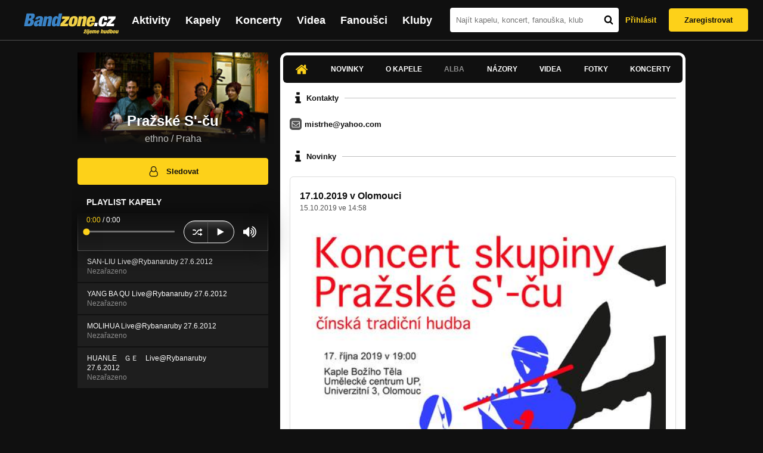

--- FILE ---
content_type: text/html; charset=UTF-8
request_url: https://bandzone.cz/prazskescu
body_size: 10861
content:
<!-- @layout_new.phtml -->


<!--@page-header.phtml-->
<!-- $bodyclass:  bigAAd profileBigAd $head: <link href="/css/custom/2016/folkytonk-badge.css" rel="stylesheet" type="text/css"/>
<link href="/css/custom/2018/letofest-badge.css?ver=1.3" rel="stylesheet" type="text/css"/>
<link href="/css/custom/2019/soundreef-badge.css" rel="stylesheet" type="text/css"/>

<meta name="description" content="Profil kapely Pražské S&#039;-ču (ethno) z města Praha, obsahující písničky k poslechu, mp3, koncerty, alba, videoklipy, texty a fotky." />

 -->
<!DOCTYPE html>
<!-- @html-head.phtml -->
<html xmlns="http://www.w3.org/1999/xhtml" xml:lang="cs" lang="cs">
<head prefix="og: http://ogp.me/ns# fb: http://ogp.me/ns/fb# bandzone: http://ogp.me/ns/fb/bandzone#">
	<meta name="viewport" content="width=device-width, initial-scale=1, maximum-scale=1">
	<meta http-equiv="Content-Type" content="text/html;charset=utf-8" />
	<script async src="https://www.googletagmanager.com/gtag/js?id=G-QFTNY52YWL"></script>
	<script>

	window.dataLayer = window.dataLayer || [];
	function gtag(){dataLayer.push(arguments);}
	gtag('js', new Date());

	gtag('config', 'G-QFTNY52YWL');
	</script>


		<!-- Facebook Pixel Code -->
		<script>

			!function(f,b,e,v,n,t,s)
			{if(f.fbq)return;n=f.fbq=function(){n.callMethod?
			n.callMethod.apply(n,arguments):n.queue.push(arguments)};
			if(!f._fbq)f._fbq=n;n.push=n;n.loaded=!0;n.version='2.0';
			n.queue=[];t=b.createElement(e);t.async=!0;
			t.src=v;s=b.getElementsByTagName(e)[0];
			s.parentNode.insertBefore(t,s)}(window,document,'script',
			'https://connect.facebook.net/en_US/fbevents.js');
			 fbq('init', '619652658954959');
			fbq('track', 'PageView');
		</script>

		<noscript>
			<img height="1" width="1"
		   src="https://www.facebook.com/tr?id=619652658954959&ev=PageView
		   &noscript=1"/>
		</noscript>
		<!-- End Facebook Pixel Code -->
		<script src='https://www.google.com/recaptcha/api.js'></script>

		
				

		<link href="/build//main.0365622b.css" rel="stylesheet" type="text/css" />

		<script>document.documentElement.className += 'js-enabled';</script>

			<script src="/js/immediate.js"></script>


		<script src="https://ajax.googleapis.com/ajax/libs/jquery/1.8.3/jquery.min.js"></script>


		
			<meta name="robots" content="all" />



<meta property="fb:app_id" content="320155288046087"/>
<meta property="og:title" content="Pražské S&#039;-ču"/>
<meta property="og:url" content="https://bandzone.cz/prazskescu"/>
<meta property="og:image" content="https://bzmedia.cz/band/0e/66/8d99/c3/f5/91f9/YlZVyKcSbnPw1sPkjzT4Pk0FAIiIaSky.jpg"/>
<meta property="og:site_name" content="Bandzone.cz"/>
<meta property="og:description" content="ethno / Praha"/>
<meta property="og:type" content="bandzone:kapela"/>

			<script>

				function refreshGemius() {

					//gemius ajax refresh
					if (typeof(pp_gemius_identifier)=='undefined') { return }

					pp_gemius_identifier = pp_gemius_identifier.replace("USED_",'');
					pp_gemius_hit(pp_gemius_identifier);
				}


				var adRefreshLastTime = new Date().getTime();
				var adRefreshHandler = function(e) {

					refreshGemius();

					if (!window.bmone2n) {
						return;
					}

					if (new Date().getTime() - adRefreshLastTime < 10000) {
						return;
					}

					adRefreshLastTime = new Date().getTime();

					var keys = $('.ad').find('[id^="bmone2n-"]').map(function() { return $(this).attr('id').split('-')[1] });
					$(keys).each(function(index, value) {
						bbReload(value)
					});
				};

				var snippetUpdatedLoadTimeout;
				$(window).bind('snippets.updated', function() {
					clearTimeout(snippetUpdatedLoadTimeout);
					snippetUpdatedLoadTimeout = setTimeout(adRefreshHandler, 100); // Pockame, az probehnou hijaxy
				});

			</script>

	<title>
			Pražské S&#039;-ču - Úvod | Bandzone.cz
	</title>


	<script>
		window.ipAddress = "3.133.131.4";
		window.baseUri = "\/";
	</script>

	<script async src="https://pagead2.googlesyndication.com/pagead/js/adsbygoogle.js?client=ca-pub-4546413134477962"
     crossorigin="anonymous"></script>

	<link rel="icon" href="/frontend/img/favicon.ico" type="image/x-icon" id="favicon" data-busy="/img/favicon-loading.ico" />

	<link href="/css/custom/2016/folkytonk-badge.css" rel="stylesheet" type="text/css"/>
<link href="/css/custom/2018/letofest-badge.css?ver=1.3" rel="stylesheet" type="text/css"/>
<link href="/css/custom/2019/soundreef-badge.css" rel="stylesheet" type="text/css"/>

<meta name="description" content="Profil kapely Pražské S&#039;-ču (ethno) z města Praha, obsahující písničky k poslechu, mp3, koncerty, alba, videoklipy, texty a fotky." />



</head>
<!-- @html-head.phtml END -->

<body class=" bigAAd profileBigAd" data-loading="#middle,#left,#full" data-page-class="band">




<!-- @flash-messages.phtml -->
<!-- @flash-messages.phtml -->
<!--@page-header.phtml END-->

<div class="site">

	<div class="site-header">

		<!-- @page-menu.phtml -->
	<header class="header">

		<div class="header__logo">
<div class="logo">
	<div class="logo__name">Bandzone.cz</div>
	<div class="logo__slogan">žijeme hudbou</div>
	<a href="/" class="logo__image"></a>
</div>
		</div>

		<nav class="header__main-menu">
<!-- @main-menu.phtml -->
<ul class="main-menu">
	<li class="main-menu__item">
		<a href="https://bandzone.cz/aktivity-promo.html" class="main-menu__link" data-ga-event-label="reklama na aktivity - proklik z userboxu" data-ga-event-action="Click" data-ga-event-category="Aktivity">
			<svg class="icon icon-lightning"><use xlink:href="/frontend/img/icons.svg#icon-lightning"></use></svg>
 Aktivity
		</a>
	</li>
	<li class="main-menu__item">
		<a href="/kapely.html" class="main-menu__link">
			Kapely
		</a>
	</li>
	<li class="main-menu__item">
		<a href="/koncerty" class="main-menu__link">
			Koncerty
		</a>
	</li>
	<li class="main-menu__item">
		<a href="/videa.html" class="main-menu__link">
			Videa
		</a>
	</li>
	<li class="main-menu__item">
		<a href="/fanousci.html" class="main-menu__link">
			Fanoušci
		</a>
	</li>
	<li class="main-menu__item">
		<a href="/kluby.html" class="main-menu__link">
			Kluby
		</a>
	</li>
		<li class="main-menu__item main-menu__item--login main-menu__item--login--top">
			<a href="/prazskescu?do=login" class="main-menu__link btn btn--primary login">
				Přihlásit
			</a>
		</li>
		<li class="main-menu__item main-menu__item--login">
			<a href="/registrace.html" class="main-menu__link main-menu__link--singup">
				Zaregistrovat
			</a>
		</li>
	</li>
</ul>
<!--@main-menu.phtml END -->
		</nav>

		<div class="header__search">
<div class="search">
<div id="snippet--__form-siteSearchForm" data-loading="#snippet--__form-siteSearchForm" data-scroll-to="#snippet--__form-siteSearchForm" data-scroll-align="#top"><form action="/prazskescu?do=siteSearchForm-submit" method="post" name="frm-siteSearchForm"><input type="submit" class="primary button hide default" name="search" value="Hledat" />		<div class="search__field">
			<input type="text" placeholder="Najít kapelu, koncert, fanouška, klub" class="text" name="query" id="frmsiteSearchForm-query" value="" />
			<button class="search__submit" type="submit">
				<svg class="icon icon-search"><use xlink:href="/frontend/img/icons.svg#icon-search"></use></svg>
			</button>
		</div>
</form>

</div></div>
		</div>

		<div class="header__resp-menu">
<div class="search-btn">
	<svg class="icon icon-search"><use xlink:href="/frontend/img/icons.svg#icon-search"></use></svg>
</div>

<div class="burger-btn">
	<div></div>
	<div></div>
	<div></div>
</div>
		</div>

		<div class="header__user-box">
<div id="snippet--userBoxNew" data-snippet-hash="d7655df423cb2fd9f773232f22eb71b6"><div id="userBox" class="user-box" data-user-class="guest">

	
				<div class="user-box__actions">
			<a class="btn btn--text" href="/prazskescu?do=login">
				Přihlásit
			</a>
			<a class="btn btn--primary" href="/registrace.html">
				Zaregistrovat
			</a>
		</div>
		
	</div>

</div>		</div>

	</header>

<div id="snippet--userMenu" data-snippet-hash="68b329da9893e34099c7d8ad5cb9c940">
</div>
<div id="snippet--permanentMessages" data-snippet-hash="d41d8cd98f00b204e9800998ecf8427e"></div>
<!-- @page-menu.phtml END -->

	</div>

	<div class="site-content container">

		<div class="site-aside">
			<!-- <div class="res-banner-gogen-thanks">
				BZ si odteď na mobilu užijete lépe díky partnerovi redesignu GoGEN.
			</div>

			<div id="gogen-banner" data-banner="300x300_TAS930.jpg" class="res-banner-gogen-first">
				<a href="https://www.gogen.cz/bandzone" target="_blank" title="GoGen">
					<img src="/frontend/img/gogen/300x300_TAS930.jpg" alt="gogen-ad" />
				</a>
			</div> -->

			
    <div class="profile" id="profileHeaderWrapper">

		<section class="profile__cover" id="profilePhoto">

			<div class="profile__name">
				<h1>
					Pražské S&#039;-ču
					<span class="profile__city">
						ethno / Praha
					</span>
				</h1>
			</div>

<div id="snippet--profilePhoto" data-snippet-hash="19c2d8457c09378fba22c4eefd799370">				<figure>

					<a class="ajax" data-scroll-to="#galleryImageDetail" href="/prazskescu?at=gallery&amp;ii=1805065">
						<img src="https://bzmedia.cz/band/0e/66/8d99/c3/f5/91f9/YlZVyKcSbnPw1sPkjzT4Pk0FAIiIaSky.jpg" alt="Profilový obrázek Pražské S&#039;-ču"  />
					</a>

				</figure>
</div>		</section>

		<div class="profile__actions">
					</div>

		<div class="profile__actions">
							<a class="btn btn--primary btn--block btn--no-margin" href="/?do=login">
					<span class="btn__icon">
<svg class="icon icon-user"><use xlink:href="/frontend/img/icons.svg#icon-user"></use></svg>
					</span>
					Sledovat
				</a>
			
		</div>

		<section id="player" class="band">

									
<script type='text/javascript'>
	const loadedPlaylist = [{"trackId":"505556","objectId":"2130184","title":"SAN-LIU Live@Rybanaruby 27.6.2012","added":null,"downloadAllowed":"0","bandId":"57157","musicAuthors":"","lyricsAuthors":"","licenseTypeId":null,"repositoryId":"3","repositoryName":"track","homeId":"350944","homePath":"c1\/1f\/4cd0","storageId":"344173","storagePath":"f6\/8d\/b061","fileRecordId":"1180950","fileRecordOwnerFanId":"167932","readyFlag":"0","fileVariantId":"3304495","variantName":"public","fileName":"Q3ncobPyz5Dd-9cL6eMvLIWVh9PPtXxS.mp3","fileClass":"AudioFile","created":"2012-07-12 11:11:06","orderValue":"0","total":"191","albumIsDefault":"1","albumTitle":"Neza\u0159azeno","albumReleasedYear":null,"albumLabel":null,"dataSource":"https:\/\/bandzone.cz\/track\/play\/505556?hash=bf7b28148b67c4f23dc4232015e3784a070a9a37"},{"trackId":"505584","objectId":"2130287","title":"YANG BA QU Live@Rybanaruby 27.6.2012","added":null,"downloadAllowed":"0","bandId":"57157","musicAuthors":"","lyricsAuthors":"","licenseTypeId":null,"repositoryId":"3","repositoryName":"track","homeId":"350944","homePath":"c1\/1f\/4cd0","storageId":"344173","storagePath":"f6\/8d\/b061","fileRecordId":"1181105","fileRecordOwnerFanId":"167932","readyFlag":"0","fileVariantId":"3305010","variantName":"public","fileName":"w6e5TVyjjQDBENNtoK7TuI01ABhVPa8U.mp3","fileClass":"AudioFile","created":"2012-07-12 14:19:00","orderValue":"1","total":"128","albumIsDefault":"1","albumTitle":"Neza\u0159azeno","albumReleasedYear":null,"albumLabel":null,"dataSource":"https:\/\/bandzone.cz\/track\/play\/505584?hash=fa873de43b629f1cabc2ebecb8a82a1337028deb"},{"trackId":"505589","objectId":"2130296","title":"MOLIHUA Live@Rybanaruby 27.6.2012","added":null,"downloadAllowed":"0","bandId":"57157","musicAuthors":"","lyricsAuthors":"","licenseTypeId":null,"repositoryId":"3","repositoryName":"track","homeId":"350944","homePath":"c1\/1f\/4cd0","storageId":"344173","storagePath":"f6\/8d\/b061","fileRecordId":"1181112","fileRecordOwnerFanId":"167932","readyFlag":"0","fileVariantId":"3305030","variantName":"public","fileName":"XOURSCRKuKjQ0p5B_eNhFBu4u33WhJyV.mp3","fileClass":"AudioFile","created":"2012-07-12 14:34:39","orderValue":"2","total":"132","albumIsDefault":"1","albumTitle":"Neza\u0159azeno","albumReleasedYear":null,"albumLabel":null,"dataSource":"https:\/\/bandzone.cz\/track\/play\/505589?hash=d1f5786eee2a5f4f8fceba79c374243a6348e766"},{"trackId":"505571","objectId":"2130224","title":"HUANLE\u3000\uff27\uff25\u3000Live@Rybanaruby 27.6.2012","added":null,"downloadAllowed":"0","bandId":"57157","musicAuthors":"","lyricsAuthors":"","licenseTypeId":null,"repositoryId":"3","repositoryName":"track","homeId":"350944","homePath":"c1\/1f\/4cd0","storageId":"344173","storagePath":"f6\/8d\/b061","fileRecordId":"1180992","fileRecordOwnerFanId":"167932","readyFlag":"0","fileVariantId":"3304638","variantName":"public","fileName":"NsLczFiTCa0e2YlLHI1Ak0fHfdqa_e59.mp3","fileClass":"AudioFile","created":"2012-07-12 12:22:31","orderValue":"3","total":"94","albumIsDefault":"1","albumTitle":"Neza\u0159azeno","albumReleasedYear":null,"albumLabel":null,"dataSource":"https:\/\/bandzone.cz\/track\/play\/505571?hash=ab90b11a8a5ff930f44da7f751e8ad5f92923255"}];
	const trackRepositoryUrl = 'https://media.bandzone.cz/track';
</script>

<div id="loading"></div>

<div class="player">

	<div class="player__header">
		<div class="player__title">
			Playlist kapely
		</div>
	</div>
	<div class="player__track">
		<div class="player__track__info js__player--info">
			<div class="player__track__progress js__player--progress">
				<div style="width: 0" class="player__track__bar js__player--track-bar">
					<div class="player__track__handle js__player--handle"></div>
					<div class="player__track__duration on-start js__player--progress-time">
						<span class="player__track__progress-time js__player--timer">0:00</span> / <span class="js__player--duration">0:00</span>
					</div>
				</div>
			</div>
		</div>
		<div class="player__track__actions">
			<a href="javascript:" class="player__track__shuffle js__player--shuffle">
<svg class="icon icon-shuffle"><use xlink:href="/frontend/img/icons.svg#icon-shuffle"></use></svg>
			</a>
			<a href="javascript:" class="player__track__play js__player--play">
<svg class="icon icon-play"><use xlink:href="/frontend/img/icons.svg#icon-play"></use></svg>
			</a>
			<a href="javascript:" class="player__track__pause js__player--pause">
<svg class="icon icon-pause"><use xlink:href="/frontend/img/icons.svg#icon-pause"></use></svg>
			</a>
		</div>
		<div class="player__track__volume">
			<div class="player__track__volume-bar js__player--volume-bar">
				<div class="player__track__volume-bar-empty js__player--volume-bar-empty">
					<div class="player__track__volume-bar-full js__player--volume-bar-full" style="height: 0%">
						<div class="player__track__volume-bar-handle js__player--volume-bar-handle"></div>
					</div>
				</div>
			</div>
			<div class="player__track__volume-trigger js__player--volume-trigger">
				<span class="js__player--volume-state js__player--volume-muted is-hidden"><svg class="icon icon-volume-muted"><use xlink:href="/frontend/img/icons.svg#icon-volume-muted"></use></svg>
</span>
				<span class="js__player--volume-state js__player--volume-low is-hidden"><svg class="icon icon-volume-low"><use xlink:href="/frontend/img/icons.svg#icon-volume-low"></use></svg>
</span>
				<span class="js__player--volume-state js__player--volume-medium is-hidden"><svg class="icon icon-volume-medium"><use xlink:href="/frontend/img/icons.svg#icon-volume-medium"></use></svg>
</span>
				<span class="js__player--volume-state js__player--volume-high"><svg class="icon icon-volume-high"><use xlink:href="/frontend/img/icons.svg#icon-volume-high"></use></svg>
</span>
			</div>
		</div>
	</div>
	<div class="player__playlist js__player__playlist">
		<ul class="player__playlist__list js__player__playlist-list">
				<li class="player__playlist__item">
					<div class="player__song">
						<div class="player__song__name js__song-trigger">
							SAN-LIU Live@Rybanaruby 27.6.2012
							<div class="player__song__album">Nezařazeno</div>
						</div>
						<div class="player__song__actions">
						</div>
					</div>
				</li>
				<li class="player__playlist__item">
					<div class="player__song">
						<div class="player__song__name js__song-trigger">
							YANG BA QU Live@Rybanaruby 27.6.2012
							<div class="player__song__album">Nezařazeno</div>
						</div>
						<div class="player__song__actions">
						</div>
					</div>
				</li>
				<li class="player__playlist__item">
					<div class="player__song">
						<div class="player__song__name js__song-trigger">
							MOLIHUA Live@Rybanaruby 27.6.2012
							<div class="player__song__album">Nezařazeno</div>
						</div>
						<div class="player__song__actions">
						</div>
					</div>
				</li>
				<li class="player__playlist__item">
					<div class="player__song">
						<div class="player__song__name js__song-trigger">
							HUANLE　ＧＥ　Live@Rybanaruby 27.6.2012
							<div class="player__song__album">Nezařazeno</div>
						</div>
						<div class="player__song__actions">
						</div>
					</div>
				</li>
		</ul>
	</div>


</div>

		</section><!-- #player -->

				
								    </div>


		</div>

		<div class="site-main">

					
<div id="snippet--badges" data-snippet-hash="d41d8cd98f00b204e9800998ecf8427e"></div>
		<div class="site-box">
			<div id="snippet-mainTabs-tabNavigation" data-snippet-hash="fc98f1a0e0f947bbd66d8976063891f4">	<nav class="tabs blockHeader band-nav">

					<a  class="tabs__link ajax is-active" href="/prazskescu?at=dashboard" data-loading="#__tab-mainTabs">
<svg class="icon icon-home"><use xlink:href="/frontend/img/icons.svg#icon-home"></use></svg>
					</a>

						<a class="tabs__link ajax" href="/prazskescu?at=news" data-loading="#__tab-mainTabs">
								Novinky
						</a>

						<a class="tabs__link ajax" href="/prazskescu?at=info" data-loading="#__tab-mainTabs">
								O kapele
						</a>

					<a class="tabs__link is-disabled">
							Alba
					</a>

						<a class="tabs__link ajax" href="/prazskescu?at=postList" data-loading="#__tab-mainTabs">
								Názory
						</a>

						<a class="tabs__link ajax" href="/prazskescu?at=video" data-loading="#__tab-mainTabs">
								Videa
						</a>

						<a class="tabs__link ajax" href="/prazskescu?at=gallery" data-loading="#__tab-mainTabs">
								Fotky
						</a>

						<a class="tabs__link ajax" href="/prazskescu?at=gig" data-loading="#__tab-mainTabs">
								Koncerty
						</a>
	</nav>
</div>
<div id="snippet--mainTabs" data-snippet-hash="47afe1e56ceb7e50129465ad835cda30">				<div  class="content content--with-ad">
					<div id="snippet-mainTabs-tabContent" data-snippet-hash="b5e6ffe953fe147c22109dbaa01c70e7">	<div class="tabs__content" id="__tab-mainTabs">

		
					<div id="dashboard" data-loading="#dashboard">





			<section class="tabs__section">
				<header class="tabs__headline">
<svg class="icon icon-info"><use xlink:href="/frontend/img/icons.svg#icon-info"></use></svg>
					<h2>Kontakty</h2>
				</header>

					<div class="contacts-section">

	<div class="content">


		<div class="contacts-contact">
		<div class="contact-wrapper">
<div class="contact small">
	<span class="fa-stack fa-3x">	
<svg class="icon icon-mail"><use xlink:href="/frontend/img/icons.svg#icon-mail"></use></svg>
	</span>

	<a class="nw" href="mailto:mistrhe@yahoo.com">mistrhe@yahoo.com</a>
</div>
				<div class="editable" data-loading="#__editable-bandContact-all-105161" id="__editable-bandContact-all-105161">
			<div class="editable-content">
			</div>

	</div>

		</div>
		</div>



	</div>
					</div>

			</section>


			<section class="tabs__section">
				<header class="tabs__headline">
<svg class="icon icon-info"><use xlink:href="/frontend/img/icons.svg#icon-info"></use></svg>
					<h2>Novinky</h2>
				</header>

				<div class="list-news">
					<div class="list">
<article class="news" id="BandNewsResource-623739">
	<div class="editable" data-loading="#__editable-bandNews-all-623739" id="__editable-bandNews-all-623739">
			<div class="editable-content">

		

		<header class="news__header">
			<h4 class="news__title">
				<a href="/prazskescu?at=news&amp;ni=623739" class="ajax" data-loading="#__tab-mainTabs">
					17.10.2019 v Olomouci
				</a>
			</h4>
			<div class="news__date">
				<time class="date" datetime="2019-10-15T14:58:15+02:00">15.10.2019 ve 14:58</time>

			</div>

		</header>

		<div class="news__content">
			<div class="content cms">
				





<p><img height="700" src="https://bzmedia.cz/band/0e/66/8d99/34/68/5c3c/4FKd7bydRJH4xeCkHY7FPL-Qx758sO9z.jpg" width="495" /></p>


				<div class="clearLeft"></div>
			</div>
		</div>

			</div>

	</div>
</article>

					</div>
				</div>

				<a class="tabs__section__more ajax" href="/prazskescu?at=news" data-scroll-to="#middle">
					Zobrazit všechny novinky
				</a>

			</section>



			<section class="tabs__section">
				<header class="tabs__headline">
<svg class="icon icon-info"><use xlink:href="/frontend/img/icons.svg#icon-info"></use></svg>
					<h2>Nově přidané fotky</h2>
				</header>

				<div class="list-gallery">
					<div class="list">

						<div class="photo">

							<a data-gallery-id="332319" data-image-id="2683726" class="gallery-lightbox verticalAlignWrapper" title="" href="/prazskescu?at=gallery&amp;ii=2683726">
								<span class="verticalAlignItem"><img src="https://bzmedia.cz/band/0e/66/8d99/34/68/5c3c/vR0voDnE-ANaUiQqYkLwbV6lrz0DXek7.jpg" alt="Obrázek" width="162" height="162" /></span>
							</a>
						</div>
						<div class="photo">

							<a data-gallery-id="336301" data-image-id="2545759" class="gallery-lightbox verticalAlignWrapper" title="" href="/prazskescu?at=gallery&amp;ii=2545759">
								<span class="verticalAlignItem"><img src="https://bzmedia.cz/band/0e/66/8d99/39/1d/7ce6/Mf9T035yXNPIh_sNmZ1LCyQx89pMaixc.jpg" alt="Obrázek" width="162" height="162" /></span>
							</a>
						</div>
						<div class="photo">

							<a data-gallery-id="336301" data-image-id="2545756" class="gallery-lightbox verticalAlignWrapper" title="" href="/prazskescu?at=gallery&amp;ii=2545756">
								<span class="verticalAlignItem"><img src="https://bzmedia.cz/band/0e/66/8d99/39/1d/7ce6/_NMo_3yFNMiO5dXmtgT0Ij_w2fN1B8KN.jpg" alt="Obrázek" width="162" height="162" /></span>
							</a>
						</div>
					</div>
				</div>

				<a class="tabs__section__more ajax" href="/prazskescu?at=gallery" data-scroll-to="#middle">
					Zobrazit všechny galerie
				</a>

			</section>


			<section class="tabs__section">
				<header class="tabs__headline">
<svg class="icon icon-info"><use xlink:href="/frontend/img/icons.svg#icon-info"></use></svg>
					<h2>Nově přidané videa</h2>
				</header>

				<div class="list-videos">
					<div class="list">
						<div class="list__item">
<article class="video">
	<a class="video__link ajax" href="/prazskescu/video/20331.html">
		<div class="video__thumb">
			<img src="https://img.youtube.com/vi/nQSwJQoqNWs/mqdefault.jpg" alt="Video Pražské S&#039;-ču - Oslava oblaků"/>
			<span class="video__play-button"></span>
		</div>
		<div class="video__description">
			<h4 class="video__title">
				Pražské S&#039;-ču - Oslava oblaků
			</h4>

			<p class="video__recorded">
				Vznik: 30.9.2012
			</p>

					</div>
	</a>
</article>
						</div>
					</div>
				</div>

				<a class="tabs__section__more ajax" href="/prazskescu?at=video" data-scroll-to="#middle">
					Zobrazit všechna videa
				</a>

			</section>

			<section class="tabs__section">
				<header class="tabs__headline">
<svg class="icon icon-info"><use xlink:href="/frontend/img/icons.svg#icon-info"></use></svg>
					<h2>Poslední názory</h2>
				</header>

				<div class="list-posts">
					<div class="list">
						<div class="list__item">

<article class="post">
	<div class="editable" data-loading="#__editable-bandPost-all-2235290" id="__editable-bandPost-all-2235290">
			<div class="editable-content">

	

	<header class="post__header">

		<div class="post__avatar avatar">
			<div class="profileLink fan shrunk"><a href="/fan/heyang" title="Přejít na profil: heyang"><img src="https://bzmedia.cz/fan/a9/be/dbd2/ca/04/4c82/4DAl45wMYRT0ZAQmUBSdd3NDNCTrEk5R.jpg" alt="Profilový obrázek heyang" /><div class="description cutter"><h4 class="title cutter">heyang</h4><span class="city cutter">Praha</span></div></a><div class="clearLeft"></div></div>
		</div>

		<div class="post__header__info">

			<h4 class="post__name">
				<a href="/fan/heyang">heyang</a>
				
			</h4>

			<time class="date" datetime="2012-08-23T16:11:37+02:00">23.8.2012 v 16:11</time>
		</div>
	</header>

	<p class="post__content">
		Díky za dotaz. S těmi varhánky sheng je to komplikované. Existuje mnoho typů v různých laděních a velkém rozpětí cen. Pokud ale na ně neumí člověk hrát, nebo umí, ale nemůže si je vyzkoušet, těžko vybrat dobrý nástroj; nákup na dálku nedoporučuju. Sheng je poměrně náročný na údržbu a ladění, a je velmi citlivý na změny teploty a vlhkosti, proto i doprava z Číny je problém.<br />
   S jinými nástroji je to jednodušší, např. flétny dizi / ti-c&#039; můžu poměrně snadno obstarat. Ceny se pohybují spíše v řádu set korun za ty obyčejné (někdy s nedotatky v barvě nebo ladění), od 2000 výš to už mohou být profesionální nástroje.<br />
  Co se kouqinu / kchou-čchinu týče, nevím, co máte přesně na mysli, tímto termínem se v čínštině označuje (často nepřesně) několik různých nástrojů, např. i brumle.<br />
Jan Chmelarčík mistrhe(a)yahoo.com
	</p>

			</div>

	</div>
</article>
						</div>
						<div class="list__item">

<article class="post post--anonymous">
	<div class="editable" data-loading="#__editable-bandPost-all-2233352" id="__editable-bandPost-all-2233352">
			<div class="editable-content">

	

	<header class="post__header">

		<div class="post__avatar avatar avatar--empty">
			Bez profilu
		</div>

		<div class="post__header__info">

			<h4 class="post__name">Marian</h4>

			<time class="date" datetime="2012-08-18T00:03:20+02:00">18.8.2012 v 0:03</time>
		</div>
	</header>

	<p class="post__content">
		Zdravím, jste první kapela která hraje čínskou hudbu jenž znám (v ČR) proto se Vás dovoluji zeptat kde seženu ustní varhánky, taky je tam máte.<br />
Flétnu Ti a flétničku Kchou-čchin <br />
Předek díky za odpoved, jakoukoli na mial <a href="mailto:MMMrav@seznam.cz" class="nw">MMMrav@seznam.cz</a>
	</p>

			</div>

	</div>
</article>
						</div>
						<div class="list__item">

<article class="post post--anonymous">
	<div class="editable" data-loading="#__editable-bandPost-all-2127207" id="__editable-bandPost-all-2127207">
			<div class="editable-content">

	

	<header class="post__header">

		<div class="post__avatar avatar avatar--empty">
			Bez profilu
		</div>

		<div class="post__header__info">

			<h4 class="post__name">jet club</h4>

			<time class="date" datetime="2012-01-03T13:17:55+01:00">3.1.2012 ve 13:17</time>
		</div>
	</header>

	<p class="post__content">
		Ahoj,<br />
dovolujeme si nabídnout možnost vystoupení v klubu JET, Orebiská 5, Praha 3 - Žižkov<br />
v případě zájmu prosím kontaktujte <a href="mailto:jetclub@seznam.cz" class="nw">jetclub@seznam.cz</a><br />
Díky a těšíme se na spolupráci<br />
<br />
kolektiv JET club 
	</p>

			</div>

	</div>
</article>
						</div>
					</div>
				</div>

				<a class="tabs__section__more ajax" href="/prazskescu?at=postList" data-scroll-to="#middle">
					Zobrazit všechny názory
				</a>

			</section>

</div>

		
	</div>
</div>				</div>
</div>		</div>

	
						
			<div class="site-bottom container">
				
<article class="similar-band">
 <header>
  <h3 class="similar-band__title">
<div id="snippet--otherBandsFavorized" data-snippet-hash="6dab73176d2dc9060fc221c14bdd5674">    Podobné kapely
</div>  </h3>
 </header>

 <div class="content" id="otherBandsFavorizedBox" data-loading="#otherBandsFavorizedBox">
   <ul class="similar-band__list">
   <li class="similar-band__item">
    <div class="profileLink band "><a href="/dva" title="Přejít na profil: Dva"><img src="https://bzmedia.cz/band/dv/dva/gallery/profile.default/AI6bgAAgKa80rWon4zcKX_fFlKumxb-Q.jpg" alt="Profilový obrázek Dva" /><div class="description cutter"><h4 class="title cutter">Dva</h4><span class="genre cutter">indie-pop</span><span class="separator"> / </span><span class="city cutter">Pardubice</span></div></a><div class="clearLeft"></div></div>
       </li>
   <li class="similar-band__item">
    <div class="profileLink band "><a href="/kvety" title="Přejít na profil: Květy"><img src="https://bzmedia.cz/band/kv/kvety/gallery/profile.default/hGB1p_OTn_tZzLyWKwIl5EHlWh8YOW2F.jpg" alt="Profilový obrázek Květy" /><div class="description cutter"><h4 class="title cutter">Květy</h4><span class="genre cutter">alternative-indie</span><span class="separator"> / </span><span class="city cutter">Brno</span></div></a><div class="clearLeft"></div></div>
       </li>
   <li class="similar-band__item">
    <div class="profileLink band "><a href="/janchmelarcik" title="Přejít na profil: Jan Chmelarčík"><img src="https://bzmedia.cz/band/95/56/d563/e3/08/9c7c/SRom76Mzh3IwEP05W0DJzh8PacMWPeIb.jpg" alt="Profilový obrázek Jan Chmelarčík" /><div class="description cutter"><h4 class="title cutter">Jan Chmelarčík</h4><span class="genre cutter">ethno-world music</span><span class="separator"> / </span><span class="city cutter">Praha</span></div></a><div class="clearLeft"></div></div>
       </li>
   <li class="similar-band__item">
    <div class="profileLink band "><a href="/dg307" title="Přejít na profil: Dg 307"><img src="https://bzmedia.cz/band/dg/dg307/gallery/profile.default/QmkzvV95NE9PSJtXh_w3MUFspqW_tgE7.jpg" alt="Profilový obrázek Dg 307" /><div class="description cutter"><h4 class="title cutter">Dg 307</h4><span class="genre cutter">alternative-experimental</span><span class="separator"> / </span><span class="city cutter"></span></div></a><div class="clearLeft"></div></div>
       </li>
   <li class="similar-band__item">
    <div class="profileLink band "><a href="/cermaque" title="Přejít na profil: Cermaque"><img src="https://bzmedia.cz/band/ce/cermaque/gallery/profile.default/fA6HfXXXnAnR8qRPFk4Uh7z01_rSXQ3n.jpg" alt="Profilový obrázek Cermaque" /><div class="description cutter"><h4 class="title cutter">Cermaque</h4><span class="genre cutter">folk-alternative</span><span class="separator"> / </span><span class="city cutter">Praha</span></div></a><div class="clearLeft"></div></div>
       </li>
 </ul>

  <div class="similarBands">
   <small class="typography-color-gray-400">
    Podobnost se určuje podle počtu společných fanoušků.
   </small>
  </div>
 </div>
</article>

	
			</div>

		</div>
	</div>

	<div class="site-footer">

		<!-- footer_new.phtml -->

<footer class="footer">

	<div class="container">

		<div class="footer__row">

			<section class="footer__column">

				<h3>Bandzone.cz</h3>

				<nav>
					<ul>
						<li>
							<a href="/kapely.html">Kapely</a>
						</li>
						<li>
							<a href="/gig.geo-search/default">Koncerty</a>
						</li>
						<li>
							<a href="/videa.html">Videa</a>
						</li>
						<li>
							<a href="/fanousci.html">Fanoušci</a>
						</li>
						<li>
							<a href="/kluby.html">Kluby</a>
						</li>
						<li>
							<a href="/souteze.html">Soutěže</a>
						</li>
						<li>
							<a href="https://blog.bandzone.cz/">Bandzone.cz blog</a>
						</li>
					</ul>
				</nav>

			</section>

			<section id="footerColumn2" class="footer__column add">

				<h3>Inzerce a ostatní projekty</h3>

				<nav>
					<ul>
						<li>
							<a href="/rezervace-top-promo.html">Rezervace top promo pozice na homepage</a>
						</li>
						<li>
							<a href="/inzerce.html">Inzerce</a>
						</li>
					</ul>
				</nav>

				<nav class="social-links">
					<a class="social-links__item social-links__item--facebook" title="Facebook profil Bandzone.cz" href="http://www.facebook.com/pages/Bandzonecz/179947119205" target="_blank">
<svg class="icon icon-facebook"><use xlink:href="/frontend/img/icons.svg#icon-facebook"></use></svg>
					</a>
					<a class="social-links__item social-links__item--youtube" title="Youtube kanál" href="https://www.youtube.com/user/bandzone" target="_blank">
<svg class="icon icon-youtube"><use xlink:href="/frontend/img/icons.svg#icon-youtube"></use></svg>
					</a>
					<a class="social-links__item social-links__item--twitter" title="Twitter" href="http://twitter.com/bandzone" target="_blank">
<svg class="icon icon-twitter"><use xlink:href="/frontend/img/icons.svg#icon-twitter"></use></svg>
					</a>
					<a class="social-links__item social-links__item--instagram" title="Instagram"  href="https://instagram.com/bandzone.cz/" target="_blank">
<svg class="icon icon-instagram"><use xlink:href="/frontend/img/icons.svg#icon-instagram"></use></svg>
					</a>
					<a class="social-links__item social-links__item--lastfm" title="Last.fm"  href="http://www.last.fm/group/Bandzone.cz" target="_blank">
<svg class="icon icon-last-fm"><use xlink:href="/frontend/img/icons.svg#icon-last-fm"></use></svg>
					</a>
				</nav>

			</section>

			<section class="footer__column">

				<h3>Služby pro kapely</h3>

				<nav>
					<ul>
						<li>
							<a href="/sluzby-pro-kapely/clanek/presskit.html">Presskity</a>
						</li>
						<li>
							<a href="/sluzby-pro-kapely/clanek/prodejhudbu-cz.html">Prodejhudbu.cz</a>
						</li>
						<li>
							<a href="/sluzby-pro-kapely/clanek/bandzone-doprava-mercedes-sprinter-8-1-mist.html">Doprava kapel</a>
						</li>
					</ul>
				</nav>

			</section>

			<section id="footerColumn3" class="footer__column">

				<h3>Podpora</h3>

				<nav>
					<ul>
						<li>
							<a href="/napoveda.html">
								Nápověda &amp; <abbr title="často kladené otázky">FAQ</abbr>
							</a>
						</li>
						<li>
							<a href="/kontakt.html">Kontakt</a>
						</li>
						<li>
							<a href="/podminky-pouzivani.html">Podmínky používání</a>
						</li>
						<li>
							<a href="/o-bandzone.html">O Bandzone.cz</a>
						</li>
						<li>
							<a href="/presskit-a-dtp.html">Loga a dtp.</a>
						</li>
					</ul>
				</nav>

			</section>

			<div id="footerColumn4" class="footer__column">

				<div class="footer__stats">
<dl>

	<dt>
      Registrovaných skupin
	</dt>
	<dd>
		46 826
	</dd>

	<dt>
      Registrovaných fanoušků
	</dt>
	<dd>
		226 145
	</dd>

	<dt>
      Skladeb v databázi
	</dt>
	<dd>
		337 602
	</dd>



</dl>
				</div>

			</div>

		</div>

	</div>

</footer>
<!-- //footer_new.phtml -->

	</div>

</div>

<div id="snippet--adminContainer" data-snippet-hash="f0ff89611c5273e9711cbe35463608b6">		
</div>
<!-- @page-footer.phtml -->
	<script>
<!--//--><![CDATA[//><!--
var pp_gemius_identifier = new String('.co7y6bYeKGdv658Qc0d15eALV.UcKdCxKYtFLe_AtT.p7');

function gemius_pending(i) { window[i] = window[i] || function() { var x = window[i+'_pdata'] = window[i+'_pdata'] || []; x[x.length]=arguments;};};
gemius_pending('gemius_hit'); gemius_pending('gemius_event'); gemius_pending('pp_gemius_hit'); gemius_pending('pp_gemius_event');
(function(d,t) { try { var gt=d.createElement(t),s=d.getElementsByTagName(t)[0]; gt.setAttribute('async','async'); gt.setAttribute('defer','defer');
gt.src='//gacz.hit.gemius.pl/xgemius.js'; s.parentNode.insertBefore(gt,s);} catch (e) {}})(document,'script');

var _gaq = window._gaq || [];
_gaq.push(['_setAccount', 'UA-407459-1']);

	_gaq.push(['_setCustomVar', 1, "PageClass", "band", 3]);
	_gaq.push(['_setCustomVar', 2, "UserClass", "guest", 3]);
	_gaq.push(['_setCustomVar', 3, "FanCount", "0-25", 3]);

_gaq.push(['_setDomainName', '.bandzone.cz']);
_gaq.push(['_setAllowHash', false]);
_gaq.push(['_trackPageview']);


//--><!]]>
</script>
<script src="https://ajax.googleapis.com/ajax/libs/jqueryui/1.9.0/jquery-ui.min.js"></script>
<script src="/js/widget/ui.logger.js"></script>
<script src="/js/widget/ui.inputClear.js"></script>
<script src="/js/widget/ui.item.js"></script>
<script src="/js/widget/ui.textCompleter.js"></script>
<script src="/js/widget/ui.textareaMeter.js"></script>
<script src="/js/widget/ui.textareaExpand.js"></script>
<script src="/js/widget/ui.paginator.js"></script>
<script src="/js/widget/ui.multiselect.js"></script>
<script src="/js/widget/ui.authors.js"></script>
<script src="/js/widget/ui.scroller.js"></script>
<script src="/js/widget/ui.ytplayer.js"></script>
<script src="/js/widget/jquery.ui.timepicker.js"></script>
<script src="/js/widget/jquery.ui.timepicker-cs.js"></script>
<script src="/js/widget/jquery.slides.js"></script>
<script src="/js/jquery/nivo-lightbox.js"></script>
<script src="/js/soundmanager-new/soundmanager2-nodebug-jsmin.js"></script>
<script src="/js/player/class.js"></script>
<script src="/js/player/audio.js"></script>
<script src="/js/player/init.js"></script>
<script src="/js/swfobject/swfobject-2.2.js"></script>
<script src="/js/jquery/jquery.uid.js"></script>
<script src="/js/base/flash.js"></script>
<script src="/js/jquery/jquery.json.js"></script>
<script src="/js/jquery/jquery.cookie.js"></script>
<script src="/js/jquery/jquery.ba-hashchange.js"></script>
<script src="/js/jquery/jquery.mousewheel.js"></script>
<script src="/js/jquery/jquery.blockUI.js"></script>
<script src="/js/jquery/jquery.scrollTo.js"></script>
<script src="/js/jquery/jquery.Jcrop.js"></script>
<script src="/js/jquery/jquery.disableEvent.js"></script>
<script src="/js/jquery/jquery.showpassword.js"></script>
<script src="/js/jquery/jquery.unveil.js"></script>
<script src="/js/jquery/jquery.sticky.js"></script>
<script src="/js/jquery/password.strength.js"></script>
<script src="/js/bootstrap/bootstrap-modal.js"></script>
<script src="/js/media/youtube.js"></script>
<script src="/assets/js.base-ab3201d.js"></script>
<script src="/assets/js.js2-common-197ff65.js"></script>
<script src="/assets/js.lightbox-7ba4c1a.js"></script>
<script src="/assets/js.guest-4bafbd1.js"></script>
<script src="/js/analytics/google/bandzone.js"></script>
<script src="/js/analytics/google/homepage.js"></script>
<script src="/js/analytics/google/profile.js"></script>
<script src="/js/analytics/google/gig.js"></script>


<!-- debug var ads: -->

<!--[if lt IE 8]>
<script src="/assets/js.IElt8-3fdb24e.js"></script>

<![endif]-->


<div id="fb-root"></div>
<script>
	$.getScript('//connect.facebook.net/cs_CZ/all.js', function(){
		window.fbAsyncInit = function() {
			FB.init({
				appId: "320155288046087",
				xfbml: true
			});
		};
	});
</script>

<!-- Ad-blocker detector -->
<div id="ad-block-detector" class="Adsense GoogleAd ad-468x60 reklama-box ad_font advert-square sklik-block topreklama AD-POST AdBar AdBox AdMedium"><p>&nbsp;</p></div>

</html>
<!--

0.000402	cc(editor)
0.001260	cc(fanList)
0.000519	cc(relatedBandList)
0.000582	cc(mainTabs)
0.000252	cc(apiUserToken)
0.003548	static_files_header
0.002145	cc(siteSearchForm)
0.003323	cc(userBoxNew)
0.000457	cc(userMenu)
0.008389	cc(player)
0.004855	cc(contacts)
get cache: 0.000489
get bands list: 0.002595
0.003546 (+0.000113)	cc(otherBandsFavorizedByFans)
0.000759	cc(footerStats)
0.007668	cc(adminContainer)

-->
<!-- @page-footer.phtml END -->
<script src="/build//main.6215068d.js"></script>

<!-- @layout_new.phtml END -->


--- FILE ---
content_type: text/html; charset=utf-8
request_url: https://www.google.com/recaptcha/api2/aframe
body_size: -85
content:
<!DOCTYPE HTML><html><head><meta http-equiv="content-type" content="text/html; charset=UTF-8"></head><body><script nonce="pYfQHvAPD7TgI0iqHVUAbQ">/** Anti-fraud and anti-abuse applications only. See google.com/recaptcha */ try{var clients={'sodar':'https://pagead2.googlesyndication.com/pagead/sodar?'};window.addEventListener("message",function(a){try{if(a.source===window.parent){var b=JSON.parse(a.data);var c=clients[b['id']];if(c){var d=document.createElement('img');d.src=c+b['params']+'&rc='+(localStorage.getItem("rc::a")?sessionStorage.getItem("rc::b"):"");window.document.body.appendChild(d);sessionStorage.setItem("rc::e",parseInt(sessionStorage.getItem("rc::e")||0)+1);localStorage.setItem("rc::h",'1769061319648');}}}catch(b){}});window.parent.postMessage("_grecaptcha_ready", "*");}catch(b){}</script></body></html>

--- FILE ---
content_type: application/javascript
request_url: https://bandzone.cz/assets/js.lightbox-7ba4c1a.js
body_size: 1838
content:
webpackJsonp([0],{0:function(module,exports,__webpack_require__){var React=__webpack_require__(17);var when=__webpack_require__(18);var GalleryComponent=__webpack_require__(7).GalleryComponent;var _=__webpack_require__(10);$(function(){var $body=$("body");var $lightbox=$("<div />",{id:"lightbox"}).appendTo($body);function onGalleryRender(){window._gaq&&window._gaq.push(["_trackEvent","Gallery lightbox","View"])}$body.on("click","a.gallery-lightbox",function(e){e.preventDefault();var $this=$(this);var promise=when.promise(function(resolve,reject){$.ajax({url:"/api.gallery/"+$this.data("galleryId")+"/",dataType:"json",beforeSend:function(xhr){xhr.setRequestHeader("Client-Id","bz-test");xhr.setRequestHeader("Client-Key","Y5EhlaCR297lEnIuplA6oasl3BrL2wrI")}}).done(function(data){resolve(data)}).fail(function(xhr,status,err){reject(err)})});React.render(React.createElement(GalleryComponent,{onRender:onGalleryRender,promise:promise,id:$this.data("imageId")}),$lightbox.get(0));return false})})},7:function(module,exports,__webpack_require__){var React=__webpack_require__(17);var Promise=__webpack_require__(18).Promise;var _=__webpack_require__(10);var GalleryImageComponent=React.createClass({displayName:"GalleryImageComponent",propTypes:{image:React.PropTypes.shape({url:React.PropTypes.string.isRequired,title:React.PropTypes.string})},handleImageLoad:function(){var $img=$(this.refs.image.getDOMNode());$img.show().css({opacity:0}).animate({opacity:1},300);$(this.refs.content.getDOMNode()).removeClass("nivo-lightbox-loading")},render:function(){return React.createElement("div",{className:"nivo-lightbox-wrap"},React.createElement("div",{ref:"content",className:"nivo-lightbox-content nivo-lightbox-loading"},React.createElement("div",{className:"nivo-lightbox-image"},React.createElement("img",{key:this.props.image.url,style:{display:"none"},ref:"image",onLoad:this.handleImageLoad,src:this.props.image.url}))),React.createElement("div",{className:"nivo-lightbox-title-wrap"},React.createElement("div",{className:"title-background"},this.props.image.title)))}});var onKeyUp=function(e){e.preventDefault();switch(e.keyCode){case 27:this.close();break;case 37:this.prev();break;case 39:this.next();break}};var GalleryComponent=React.createClass({displayName:"GalleryComponent",propTypes:{promise:React.PropTypes.instanceOf(Promise),id:React.PropTypes.number,onRender:React.PropTypes.func},load:function(props){props=props||this.props;props.promise.then(function(data){var images=_.map(data.images.items,function(image){return{id:image.id,title:image.title,url:image.image.full}});this.setState({loaded:true,id:props.id,images:images,name:data.name})}.bind(this))},findImage:function(id){return _.findWhere(this.state.images,{id:id})},getInitialState:function(){return{loaded:false,id:this.props.id,images:[],name:""}},getCurrentIndex:function(){var items=this.state.images;var image=this.findImage(this.state.id);var index=_.indexOf(items,image);return index===-1?0:index},getLength:function(){return this.state.images.length},handleClickNext:function(e){e.preventDefault();this.next()},handleClickPrev:function(e){e.preventDefault();this.prev()},handleClickClose:function(e){e.preventDefault();this.close()},bindDocumentEvents:function(){var handler=$.proxy(onKeyUp,this);$(document).unbind("keyup",handler).bind("keyup",handler)},unbindDocumentEvents:function(){var handler=$.proxy(onKeyUp,this);$(document).unbind("keyup",handler)},close:function(){$(this.refs.overlay.getDOMNode()).hide();this.unbindDocumentEvents()},next:function(){var items=this.state.images;var index=this.getCurrentIndex();var next=index+1<this.getLength()?index+1:0;this.setState({id:items[next].id})},prev:function(){var items=this.state.images;var index=this.getCurrentIndex();var prev=index>0?index-1:this.getLength()-1;this.setState({id:items[prev].id})},componentWillMount:function(){this.load();this.bindDocumentEvents()},componentWillReceiveProps:function(props){this.setState({loaded:false});this.load(props);this.bindDocumentEvents();$(this.refs.overlay.getDOMNode()).show()},componentWillUpdate:function(nextProps,nextState){},componentDidUpdate:function(){if(this.state.loaded){$(this.refs.prevLink.getDOMNode()).toggle(this.state.images.length>1);$(this.refs.nextLink.getDOMNode()).toggle(this.state.images.length>1)}},render:function(){if(this.state.loaded){var index=this.getCurrentIndex();var image=this.state.images[index];var length=this.getLength();var current=index+1;if(this.props.onRender){this.props.onRender.apply(null)}return React.createElement("div",{ref:"overlay",className:"nivo-lightbox-overlay nivo-lightbox-theme-default nivo-lightbox-effect-fade nivo-lightbox-open"},React.createElement("h1",{className:"gallery-title"},this.state.name),length?React.createElement("span",{className:"gallery-counter"},current,"/",length):React.createElement("span",{className:"gallery-counter"},"V galerii nejsou žádné obrázky."),length?React.createElement(GalleryImageComponent,{image:image}):null,React.createElement("a",{onClick:this.handleClickPrev,ref:"prevLink",className:"nivo-lightbox-nav nivo-lightbox-prev"},React.createElement("i",{className:"fa fa-chevron-left"})),React.createElement("a",{onClick:this.handleClickNext,ref:"nextLink",className:"nivo-lightbox-nav nivo-lightbox-next"},React.createElement("i",{className:"fa fa-chevron-right"})),React.createElement("a",{onClick:this.handleClickClose,className:"nivo-lightbox-close",title:"Zavřít"},React.createElement("i",{className:"fa fa-times"})))}else{return React.createElement("div",{ref:"overlay",className:"nivo-lightbox-overlay nivo-lightbox-theme-default nivo-lightbox-effect-fade nivo-lightbox-open"},React.createElement("div",{className:"nivo-lightbox-wrap"},React.createElement("div",{ref:"content",className:"nivo-lightbox-content nivo-lightbox-loading"})),React.createElement("a",{onClick:this.handleClickClose,className:"nivo-lightbox-close",title:"Zavřít"},React.createElement("i",{className:"fa fa-times"})))}}});module.exports={GalleryImageComponent:GalleryImageComponent,GalleryComponent:GalleryComponent}}});

--- FILE ---
content_type: text/javascript; charset=UTF-8
request_url: https://ajax.googleapis.com/ajax/libs/jqueryui/1.9.0/jquery-ui.min.js
body_size: 61171
content:
/*! jQuery UI - v1.9.0 - 2012-10-05
* http://jqueryui.com
* Includes: jquery.ui.core.js, jquery.ui.widget.js, jquery.ui.mouse.js, jquery.ui.draggable.js, jquery.ui.droppable.js, jquery.ui.resizable.js, jquery.ui.selectable.js, jquery.ui.sortable.js, jquery.ui.effect.js, jquery.ui.accordion.js, jquery.ui.autocomplete.js, jquery.ui.button.js, jquery.ui.datepicker.js, jquery.ui.dialog.js, jquery.ui.effect-blind.js, jquery.ui.effect-bounce.js, jquery.ui.effect-clip.js, jquery.ui.effect-drop.js, jquery.ui.effect-explode.js, jquery.ui.effect-fade.js, jquery.ui.effect-fold.js, jquery.ui.effect-highlight.js, jquery.ui.effect-pulsate.js, jquery.ui.effect-scale.js, jquery.ui.effect-shake.js, jquery.ui.effect-slide.js, jquery.ui.effect-transfer.js, jquery.ui.menu.js, jquery.ui.position.js, jquery.ui.progressbar.js, jquery.ui.slider.js, jquery.ui.spinner.js, jquery.ui.tabs.js, jquery.ui.tooltip.js
* Copyright 2012 jQuery Foundation and other contributors; Licensed MIT */
(function(e,t){function i(t,n){var r,i,o,u=t.nodeName.toLowerCase();return"area"===u?(r=t.parentNode,i=r.name,!t.href||!i||r.nodeName.toLowerCase()!=="map"?!1:(o=e("img[usemap=#"+i+"]")[0],!!o&&s(o))):(/input|select|textarea|button|object/.test(u)?!t.disabled:"a"===u?t.href||n:n)&&s(t)}function s(t){return!e(t).parents().andSelf().filter(function(){return e.css(this,"visibility")==="hidden"||e.expr.filters.hidden(this)}).length}var n=0,r=/^ui-id-\d+$/;e.ui=e.ui||{};if(e.ui.version)return;e.extend(e.ui,{version:"1.9.0",keyCode:{BACKSPACE:8,COMMA:188,DELETE:46,DOWN:40,END:35,ENTER:13,ESCAPE:27,HOME:36,LEFT:37,NUMPAD_ADD:107,NUMPAD_DECIMAL:110,NUMPAD_DIVIDE:111,NUMPAD_ENTER:108,NUMPAD_MULTIPLY:106,NUMPAD_SUBTRACT:109,PAGE_DOWN:34,PAGE_UP:33,PERIOD:190,RIGHT:39,SPACE:32,TAB:9,UP:38}}),e.fn.extend({_focus:e.fn.focus,focus:function(t,n){return typeof t=="number"?this.each(function(){var r=this;setTimeout(function(){e(r).focus(),n&&n.call(r)},t)}):this._focus.apply(this,arguments)},scrollParent:function(){var t;return e.browser.msie&&/(static|relative)/.test(this.css("position"))||/absolute/.test(this.css("position"))?t=this.parents().filter(function(){return/(relative|absolute|fixed)/.test(e.css(this,"position"))&&/(auto|scroll)/.test(e.css(this,"overflow")+e.css(this,"overflow-y")+e.css(this,"overflow-x"))}).eq(0):t=this.parents().filter(function(){return/(auto|scroll)/.test(e.css(this,"overflow")+e.css(this,"overflow-y")+e.css(this,"overflow-x"))}).eq(0),/fixed/.test(this.css("position"))||!t.length?e(document):t},zIndex:function(n){if(n!==t)return this.css("zIndex",n);if(this.length){var r=e(this[0]),i,s;while(r.length&&r[0]!==document){i=r.css("position");if(i==="absolute"||i==="relative"||i==="fixed"){s=parseInt(r.css("zIndex"),10);if(!isNaN(s)&&s!==0)return s}r=r.parent()}}return 0},uniqueId:function(){return this.each(function(){this.id||(this.id="ui-id-"+ ++n)})},removeUniqueId:function(){return this.each(function(){r.test(this.id)&&e(this).removeAttr("id")})}}),e("<a>").outerWidth(1).jquery||e.each(["Width","Height"],function(n,r){function u(t,n,r,s){return e.each(i,function(){n-=parseFloat(e.css(t,"padding"+this))||0,r&&(n-=parseFloat(e.css(t,"border"+this+"Width"))||0),s&&(n-=parseFloat(e.css(t,"margin"+this))||0)}),n}var i=r==="Width"?["Left","Right"]:["Top","Bottom"],s=r.toLowerCase(),o={innerWidth:e.fn.innerWidth,innerHeight:e.fn.innerHeight,outerWidth:e.fn.outerWidth,outerHeight:e.fn.outerHeight};e.fn["inner"+r]=function(n){return n===t?o["inner"+r].call(this):this.each(function(){e(this).css(s,u(this,n)+"px")})},e.fn["outer"+r]=function(t,n){return typeof t!="number"?o["outer"+r].call(this,t):this.each(function(){e(this).css(s,u(this,t,!0,n)+"px")})}}),e.extend(e.expr[":"],{data:e.expr.createPseudo?e.expr.createPseudo(function(t){return function(n){return!!e.data(n,t)}}):function(t,n,r){return!!e.data(t,r[3])},focusable:function(t){return i(t,!isNaN(e.attr(t,"tabindex")))},tabbable:function(t){var n=e.attr(t,"tabindex"),r=isNaN(n);return(r||n>=0)&&i(t,!r)}}),e(function(){var t=document.body,n=t.appendChild(n=document.createElement("div"));n.offsetHeight,e.extend(n.style,{minHeight:"100px",height:"auto",padding:0,borderWidth:0}),e.support.minHeight=n.offsetHeight===100,e.support.selectstart="onselectstart"in n,t.removeChild(n).style.display="none"}),e.fn.extend({disableSelection:function(){return this.bind((e.support.selectstart?"selectstart":"mousedown")+".ui-disableSelection",function(e){e.preventDefault()})},enableSelection:function(){return this.unbind(".ui-disableSelection")}}),e.extend(e.ui,{plugin:{add:function(t,n,r){var i,s=e.ui[t].prototype;for(i in r)s.plugins[i]=s.plugins[i]||[],s.plugins[i].push([n,r[i]])},call:function(e,t,n){var r,i=e.plugins[t];if(!i||!e.element[0].parentNode||e.element[0].parentNode.nodeType===11)return;for(r=0;r<i.length;r++)e.options[i[r][0]]&&i[r][1].apply(e.element,n)}},contains:e.contains,hasScroll:function(t,n){if(e(t).css("overflow")==="hidden")return!1;var r=n&&n==="left"?"scrollLeft":"scrollTop",i=!1;return t[r]>0?!0:(t[r]=1,i=t[r]>0,t[r]=0,i)},isOverAxis:function(e,t,n){return e>t&&e<t+n},isOver:function(t,n,r,i,s,o){return e.ui.isOverAxis(t,r,s)&&e.ui.isOverAxis(n,i,o)}})})(jQuery),function(e,t){var n=0,r=Array.prototype.slice,i=e.cleanData;e.cleanData=function(t){for(var n=0,r;(r=t[n])!=null;n++)try{e(r).triggerHandler("remove")}catch(s){}i(t)},e.widget=function(t,n,r){var i,s,o,u,a=t.split(".")[0];t=t.split(".")[1],i=a+"-"+t,r||(r=n,n=e.Widget),e.expr[":"][i.toLowerCase()]=function(t){return!!e.data(t,i)},e[a]=e[a]||{},s=e[a][t],o=e[a][t]=function(e,t){if(!this._createWidget)return new o(e,t);arguments.length&&this._createWidget(e,t)},e.extend(o,s,{version:r.version,_proto:e.extend({},r),_childConstructors:[]}),u=new n,u.options=e.widget.extend({},u.options),e.each(r,function(t,i){e.isFunction(i)&&(r[t]=function(){var e=function(){return n.prototype[t].apply(this,arguments)},r=function(e){return n.prototype[t].apply(this,e)};return function(){var t=this._super,n=this._superApply,s;return this._super=e,this._superApply=r,s=i.apply(this,arguments),this._super=t,this._superApply=n,s}}())}),o.prototype=e.widget.extend(u,{widgetEventPrefix:t},r,{constructor:o,namespace:a,widgetName:t,widgetBaseClass:i,widgetFullName:i}),s?(e.each(s._childConstructors,function(t,n){var r=n.prototype;e.widget(r.namespace+"."+r.widgetName,o,n._proto)}),delete s._childConstructors):n._childConstructors.push(o),e.widget.bridge(t,o)},e.widget.extend=function(n){var i=r.call(arguments,1),s=0,o=i.length,u,a;for(;s<o;s++)for(u in i[s])a=i[s][u],i[s].hasOwnProperty(u)&&a!==t&&(n[u]=e.isPlainObject(a)?e.widget.extend({},n[u],a):a);return n},e.widget.bridge=function(n,i){var s=i.prototype.widgetFullName;e.fn[n]=function(o){var u=typeof o=="string",a=r.call(arguments,1),f=this;return o=!u&&a.length?e.widget.extend.apply(null,[o].concat(a)):o,u?this.each(function(){var r,i=e.data(this,s);if(!i)return e.error("cannot call methods on "+n+" prior to initialization; "+"attempted to call method '"+o+"'");if(!e.isFunction(i[o])||o.charAt(0)==="_")return e.error("no such method '"+o+"' for "+n+" widget instance");r=i[o].apply(i,a);if(r!==i&&r!==t)return f=r&&r.jquery?f.pushStack(r.get()):r,!1}):this.each(function(){var t=e.data(this,s);t?t.option(o||{})._init():new i(o,this)}),f}},e.Widget=function(e,t){},e.Widget._childConstructors=[],e.Widget.prototype={widgetName:"widget",widgetEventPrefix:"",defaultElement:"<div>",options:{disabled:!1,create:null},_createWidget:function(t,r){r=e(r||this.defaultElement||this)[0],this.element=e(r),this.uuid=n++,this.eventNamespace="."+this.widgetName+this.uuid,this.options=e.widget.extend({},this.options,this._getCreateOptions(),t),this.bindings=e(),this.hoverable=e(),this.focusable=e(),r!==this&&(e.data(r,this.widgetName,this),e.data(r,this.widgetFullName,this),this._on({remove:"destroy"}),this.document=e(r.style?r.ownerDocument:r.document||r),this.window=e(this.document[0].defaultView||this.document[0].parentWindow)),this._create(),this._trigger("create",null,this._getCreateEventData()),this._init()},_getCreateOptions:e.noop,_getCreateEventData:e.noop,_create:e.noop,_init:e.noop,destroy:function(){this._destroy(),this.element.unbind(this.eventNamespace).removeData(this.widgetName).removeData(this.widgetFullName).removeData(e.camelCase(this.widgetFullName)),this.widget().unbind(this.eventNamespace).removeAttr("aria-disabled").removeClass(this.widgetFullName+"-disabled "+"ui-state-disabled"),this.bindings.unbind(this.eventNamespace),this.hoverable.removeClass("ui-state-hover"),this.focusable.removeClass("ui-state-focus")},_destroy:e.noop,widget:function(){return this.element},option:function(n,r){var i=n,s,o,u;if(arguments.length===0)return e.widget.extend({},this.options);if(typeof n=="string"){i={},s=n.split("."),n=s.shift();if(s.length){o=i[n]=e.widget.extend({},this.options[n]);for(u=0;u<s.length-1;u++)o[s[u]]=o[s[u]]||{},o=o[s[u]];n=s.pop();if(r===t)return o[n]===t?null:o[n];o[n]=r}else{if(r===t)return this.options[n]===t?null:this.options[n];i[n]=r}}return this._setOptions(i),this},_setOptions:function(e){var t;for(t in e)this._setOption(t,e[t]);return this},_setOption:function(e,t){return this.options[e]=t,e==="disabled"&&(this.widget().toggleClass(this.widgetFullName+"-disabled ui-state-disabled",!!t).attr("aria-disabled",t),this.hoverable.removeClass("ui-state-hover"),this.focusable.removeClass("ui-state-focus")),this},enable:function(){return this._setOption("disabled",!1)},disable:function(){return this._setOption("disabled",!0)},_on:function(t,n){n?(t=e(t),this.bindings=this.bindings.add(t)):(n=t,t=this.element);var r=this;e.each(n,function(n,i){function s(){if(r.options.disabled===!0||e(this).hasClass("ui-state-disabled"))return;return(typeof i=="string"?r[i]:i).apply(r,arguments)}typeof i!="string"&&(s.guid=i.guid=i.guid||s.guid||e.guid++);var o=n.match(/^(\w+)\s*(.*)$/),u=o[1]+r.eventNamespace,a=o[2];a?r.widget().delegate(a,u,s):t.bind(u,s)})},_off:function(e,t){t=(t||"").split(" ").join(this.eventNamespace+" ")+this.eventNamespace,e.unbind(t).undelegate(t)},_delay:function(e,t){function n(){return(typeof e=="string"?r[e]:e).apply(r,arguments)}var r=this;return setTimeout(n,t||0)},_hoverable:function(t){this.hoverable=this.hoverable.add(t),this._on(t,{mouseenter:function(t){e(t.currentTarget).addClass("ui-state-hover")},mouseleave:function(t){e(t.currentTarget).removeClass("ui-state-hover")}})},_focusable:function(t){this.focusable=this.focusable.add(t),this._on(t,{focusin:function(t){e(t.currentTarget).addClass("ui-state-focus")},focusout:function(t){e(t.currentTarget).removeClass("ui-state-focus")}})},_trigger:function(t,n,r){var i,s,o=this.options[t];r=r||{},n=e.Event(n),n.type=(t===this.widgetEventPrefix?t:this.widgetEventPrefix+t).toLowerCase(),n.target=this.element[0],s=n.originalEvent;if(s)for(i in s)i in n||(n[i]=s[i]);return this.element.trigger(n,r),!(e.isFunction(o)&&o.apply(this.element[0],[n].concat(r))===!1||n.isDefaultPrevented())}},e.each({show:"fadeIn",hide:"fadeOut"},function(t,n){e.Widget.prototype["_"+t]=function(r,i,s){typeof i=="string"&&(i={effect:i});var o,u=i?i===!0||typeof i=="number"?n:i.effect||n:t;i=i||{},typeof i=="number"&&(i={duration:i}),o=!e.isEmptyObject(i),i.complete=s,i.delay&&r.delay(i.delay),o&&e.effects&&(e.effects.effect[u]||e.uiBackCompat!==!1&&e.effects[u])?r[t](i):u!==t&&r[u]?r[u](i.duration,i.easing,s):r.queue(function(n){e(this)[t](),s&&s.call(r[0]),n()})}}),e.uiBackCompat!==!1&&(e.Widget.prototype._getCreateOptions=function(){return e.metadata&&e.metadata.get(this.element[0])[this.widgetName]})}(jQuery),function(e,t){var n=!1;e(document).mouseup(function(e){n=!1}),e.widget("ui.mouse",{version:"1.9.0",options:{cancel:"input,textarea,button,select,option",distance:1,delay:0},_mouseInit:function(){var t=this;this.element.bind("mousedown."+this.widgetName,function(e){return t._mouseDown(e)}).bind("click."+this.widgetName,function(n){if(!0===e.data(n.target,t.widgetName+".preventClickEvent"))return e.removeData(n.target,t.widgetName+".preventClickEvent"),n.stopImmediatePropagation(),!1}),this.started=!1},_mouseDestroy:function(){this.element.unbind("."+this.widgetName),this._mouseMoveDelegate&&e(document).unbind("mousemove."+this.widgetName,this._mouseMoveDelegate).unbind("mouseup."+this.widgetName,this._mouseUpDelegate)},_mouseDown:function(t){if(n)return;this._mouseStarted&&this._mouseUp(t),this._mouseDownEvent=t;var r=this,i=t.which===1,s=typeof this.options.cancel=="string"&&t.target.nodeName?e(t.target).closest(this.options.cancel).length:!1;if(!i||s||!this._mouseCapture(t))return!0;this.mouseDelayMet=!this.options.delay,this.mouseDelayMet||(this._mouseDelayTimer=setTimeout(function(){r.mouseDelayMet=!0},this.options.delay));if(this._mouseDistanceMet(t)&&this._mouseDelayMet(t)){this._mouseStarted=this._mouseStart(t)!==!1;if(!this._mouseStarted)return t.preventDefault(),!0}return!0===e.data(t.target,this.widgetName+".preventClickEvent")&&e.removeData(t.target,this.widgetName+".preventClickEvent"),this._mouseMoveDelegate=function(e){return r._mouseMove(e)},this._mouseUpDelegate=function(e){return r._mouseUp(e)},e(document).bind("mousemove."+this.widgetName,this._mouseMoveDelegate).bind("mouseup."+this.widgetName,this._mouseUpDelegate),t.preventDefault(),n=!0,!0},_mouseMove:function(t){return!e.browser.msie||document.documentMode>=9||!!t.button?this._mouseStarted?(this._mouseDrag(t),t.preventDefault()):(this._mouseDistanceMet(t)&&this._mouseDelayMet(t)&&(this._mouseStarted=this._mouseStart(this._mouseDownEvent,t)!==!1,this._mouseStarted?this._mouseDrag(t):this._mouseUp(t)),!this._mouseStarted):this._mouseUp(t)},_mouseUp:function(t){return e(document).unbind("mousemove."+this.widgetName,this._mouseMoveDelegate).unbind("mouseup."+this.widgetName,this._mouseUpDelegate),this._mouseStarted&&(this._mouseStarted=!1,t.target===this._mouseDownEvent.target&&e.data(t.target,this.widgetName+".preventClickEvent",!0),this._mouseStop(t)),!1},_mouseDistanceMet:function(e){return Math.max(Math.abs(this._mouseDownEvent.pageX-e.pageX),Math.abs(this._mouseDownEvent.pageY-e.pageY))>=this.options.distance},_mouseDelayMet:function(e){return this.mouseDelayMet},_mouseStart:function(e){},_mouseDrag:function(e){},_mouseStop:function(e){},_mouseCapture:function(e){return!0}})}(jQuery),function(e,t){e.widget("ui.draggable",e.ui.mouse,{version:"1.9.0",widgetEventPrefix:"drag",options:{addClasses:!0,appendTo:"parent",axis:!1,connectToSortable:!1,containment:!1,cursor:"auto",cursorAt:!1,grid:!1,handle:!1,helper:"original",iframeFix:!1,opacity:!1,refreshPositions:!1,revert:!1,revertDuration:500,scope:"default",scroll:!0,scrollSensitivity:20,scrollSpeed:20,snap:!1,snapMode:"both",snapTolerance:20,stack:!1,zIndex:!1},_create:function(){this.options.helper=="original"&&!/^(?:r|a|f)/.test(this.element.css("position"))&&(this.element[0].style.position="relative"),this.options.addClasses&&this.element.addClass("ui-draggable"),this.options.disabled&&this.element.addClass("ui-draggable-disabled"),this._mouseInit()},_destroy:function(){this.element.removeClass("ui-draggable ui-draggable-dragging ui-draggable-disabled"),this._mouseDestroy()},_mouseCapture:function(t){var n=this.options;return this.helper||n.disabled||e(t.target).is(".ui-resizable-handle")?!1:(this.handle=this._getHandle(t),this.handle?(e(n.iframeFix===!0?"iframe":n.iframeFix).each(function(){e('<div class="ui-draggable-iframeFix" style="background: #fff;"></div>').css({width:this.offsetWidth+"px",height:this.offsetHeight+"px",position:"absolute",opacity:"0.001",zIndex:1e3}).css(e(this).offset()).appendTo("body")}),!0):!1)},_mouseStart:function(t){var n=this.options;return this.helper=this._createHelper(t),this.helper.addClass("ui-draggable-dragging"),this._cacheHelperProportions(),e.ui.ddmanager&&(e.ui.ddmanager.current=this),this._cacheMargins(),this.cssPosition=this.helper.css("position"),this.scrollParent=this.helper.scrollParent(),this.offset=this.positionAbs=this.element.offset(),this.offset={top:this.offset.top-this.margins.top,left:this.offset.left-this.margins.left},e.extend(this.offset,{click:{left:t.pageX-this.offset.left,top:t.pageY-this.offset.top},parent:this._getParentOffset(),relative:this._getRelativeOffset()}),this.originalPosition=this.position=this._generatePosition(t),this.originalPageX=t.pageX,this.originalPageY=t.pageY,n.cursorAt&&this._adjustOffsetFromHelper(n.cursorAt),n.containment&&this._setContainment(),this._trigger("start",t)===!1?(this._clear(),!1):(this._cacheHelperProportions(),e.ui.ddmanager&&!n.dropBehaviour&&e.ui.ddmanager.prepareOffsets(this,t),this._mouseDrag(t,!0),e.ui.ddmanager&&e.ui.ddmanager.dragStart(this,t),!0)},_mouseDrag:function(t,n){this.position=this._generatePosition(t),this.positionAbs=this._convertPositionTo("absolute");if(!n){var r=this._uiHash();if(this._trigger("drag",t,r)===!1)return this._mouseUp({}),!1;this.position=r.position}if(!this.options.axis||this.options.axis!="y")this.helper[0].style.left=this.position.left+"px";if(!this.options.axis||this.options.axis!="x")this.helper[0].style.top=this.position.top+"px";return e.ui.ddmanager&&e.ui.ddmanager.drag(this,t),!1},_mouseStop:function(t){var n=!1;e.ui.ddmanager&&!this.options.dropBehaviour&&(n=e.ui.ddmanager.drop(this,t)),this.dropped&&(n=this.dropped,this.dropped=!1);var r=this.element[0],i=!1;while(r&&(r=r.parentNode))r==document&&(i=!0);if(!i&&this.options.helper==="original")return!1;if(this.options.revert=="invalid"&&!n||this.options.revert=="valid"&&n||this.options.revert===!0||e.isFunction(this.options.revert)&&this.options.revert.call(this.element,n)){var s=this;e(this.helper).animate(this.originalPosition,parseInt(this.options.revertDuration,10),function(){s._trigger("stop",t)!==!1&&s._clear()})}else this._trigger("stop",t)!==!1&&this._clear();return!1},_mouseUp:function(t){return e("div.ui-draggable-iframeFix").each(function(){this.parentNode.removeChild(this)}),e.ui.ddmanager&&e.ui.ddmanager.dragStop(this,t),e.ui.mouse.prototype._mouseUp.call(this,t)},cancel:function(){return this.helper.is(".ui-draggable-dragging")?this._mouseUp({}):this._clear(),this},_getHandle:function(t){var n=!this.options.handle||!e(this.options.handle,this.element).length?!0:!1;return e(this.options.handle,this.element).find("*").andSelf().each(function(){this==t.target&&(n=!0)}),n},_createHelper:function(t){var n=this.options,r=e.isFunction(n.helper)?e(n.helper.apply(this.element[0],[t])):n.helper=="clone"?this.element.clone().removeAttr("id"):this.element;return r.parents("body").length||r.appendTo(n.appendTo=="parent"?this.element[0].parentNode:n.appendTo),r[0]!=this.element[0]&&!/(fixed|absolute)/.test(r.css("position"))&&r.css("position","absolute"),r},_adjustOffsetFromHelper:function(t){typeof t=="string"&&(t=t.split(" ")),e.isArray(t)&&(t={left:+t[0],top:+t[1]||0}),"left"in t&&(this.offset.click.left=t.left+this.margins.left),"right"in t&&(this.offset.click.left=this.helperProportions.width-t.right+this.margins.left),"top"in t&&(this.offset.click.top=t.top+this.margins.top),"bottom"in t&&(this.offset.click.top=this.helperProportions.height-t.bottom+this.margins.top)},_getParentOffset:function(){this.offsetParent=this.helper.offsetParent();var t=this.offsetParent.offset();this.cssPosition=="absolute"&&this.scrollParent[0]!=document&&e.contains(this.scrollParent[0],this.offsetParent[0])&&(t.left+=this.scrollParent.scrollLeft(),t.top+=this.scrollParent.scrollTop());if(this.offsetParent[0]==document.body||this.offsetParent[0].tagName&&this.offsetParent[0].tagName.toLowerCase()=="html"&&e.browser.msie)t={top:0,left:0};return{top:t.top+(parseInt(this.offsetParent.css("borderTopWidth"),10)||0),left:t.left+(parseInt(this.offsetParent.css("borderLeftWidth"),10)||0)}},_getRelativeOffset:function(){if(this.cssPosition=="relative"){var e=this.element.position();return{top:e.top-(parseInt(this.helper.css("top"),10)||0)+this.scrollParent.scrollTop(),left:e.left-(parseInt(this.helper.css("left"),10)||0)+this.scrollParent.scrollLeft()}}return{top:0,left:0}},_cacheMargins:function(){this.margins={left:parseInt(this.element.css("marginLeft"),10)||0,top:parseInt(this.element.css("marginTop"),10)||0,right:parseInt(this.element.css("marginRight"),10)||0,bottom:parseInt(this.element.css("marginBottom"),10)||0}},_cacheHelperProportions:function(){this.helperProportions={width:this.helper.outerWidth(),height:this.helper.outerHeight()}},_setContainment:function(){var t=this.options;t.containment=="parent"&&(t.containment=this.helper[0].parentNode);if(t.containment=="document"||t.containment=="window")this.containment=[t.containment=="document"?0:e(window).scrollLeft()-this.offset.relative.left-this.offset.parent.left,t.containment=="document"?0:e(window).scrollTop()-this.offset.relative.top-this.offset.parent.top,(t.containment=="document"?0:e(window).scrollLeft())+e(t.containment=="document"?document:window).width()-this.helperProportions.width-this.margins.left,(t.containment=="document"?0:e(window).scrollTop())+(e(t.containment=="document"?document:window).height()||document.body.parentNode.scrollHeight)-this.helperProportions.height-this.margins.top];if(!/^(document|window|parent)$/.test(t.containment)&&t.containment.constructor!=Array){var n=e(t.containment),r=n[0];if(!r)return;var i=n.offset(),s=e(r).css("overflow")!="hidden";this.containment=[(parseInt(e(r).css("borderLeftWidth"),10)||0)+(parseInt(e(r).css("paddingLeft"),10)||0),(parseInt(e(r).css("borderTopWidth"),10)||0)+(parseInt(e(r).css("paddingTop"),10)||0),(s?Math.max(r.scrollWidth,r.offsetWidth):r.offsetWidth)-(parseInt(e(r).css("borderLeftWidth"),10)||0)-(parseInt(e(r).css("paddingRight"),10)||0)-this.helperProportions.width-this.margins.left-this.margins.right,(s?Math.max(r.scrollHeight,r.offsetHeight):r.offsetHeight)-(parseInt(e(r).css("borderTopWidth"),10)||0)-(parseInt(e(r).css("paddingBottom"),10)||0)-this.helperProportions.height-this.margins.top-this.margins.bottom],this.relative_container=n}else t.containment.constructor==Array&&(this.containment=t.containment)},_convertPositionTo:function(t,n){n||(n=this.position);var r=t=="absolute"?1:-1,i=this.options,s=this.cssPosition!="absolute"||this.scrollParent[0]!=document&&!!e.contains(this.scrollParent[0],this.offsetParent[0])?this.scrollParent:this.offsetParent,o=/(html|body)/i.test(s[0].tagName);return{top:n.top+this.offset.relative.top*r+this.offset.parent.top*r-(this.cssPosition=="fixed"?-this.scrollParent.scrollTop():o?0:s.scrollTop())*r,left:n.left+this.offset.relative.left*r+this.offset.parent.left*r-(this.cssPosition=="fixed"?-this.scrollParent.scrollLeft():o?0:s.scrollLeft())*r}},_generatePosition:function(t){var n=this.options,r=this.cssPosition!="absolute"||this.scrollParent[0]!=document&&!!e.contains(this.scrollParent[0],this.offsetParent[0])?this.scrollParent:this.offsetParent,i=/(html|body)/i.test(r[0].tagName),s=t.pageX,o=t.pageY;if(this.originalPosition){var u;if(this.containment){if(this.relative_container){var a=this.relative_container.offset();u=[this.containment[0]+a.left,this.containment[1]+a.top,this.containment[2]+a.left,this.containment[3]+a.top]}else u=this.containment;t.pageX-this.offset.click.left<u[0]&&(s=u[0]+this.offset.click.left),t.pageY-this.offset.click.top<u[1]&&(o=u[1]+this.offset.click.top),t.pageX-this.offset.click.left>u[2]&&(s=u[2]+this.offset.click.left),t.pageY-this.offset.click.top>u[3]&&(o=u[3]+this.offset.click.top)}if(n.grid){var f=n.grid[1]?this.originalPageY+Math.round((o-this.originalPageY)/n.grid[1])*n.grid[1]:this.originalPageY;o=u?f-this.offset.click.top<u[1]||f-this.offset.click.top>u[3]?f-this.offset.click.top<u[1]?f+n.grid[1]:f-n.grid[1]:f:f;var l=n.grid[0]?this.originalPageX+Math.round((s-this.originalPageX)/n.grid[0])*n.grid[0]:this.originalPageX;s=u?l-this.offset.click.left<u[0]||l-this.offset.click.left>u[2]?l-this.offset.click.left<u[0]?l+n.grid[0]:l-n.grid[0]:l:l}}return{top:o-this.offset.click.top-this.offset.relative.top-this.offset.parent.top+(this.cssPosition=="fixed"?-this.scrollParent.scrollTop():i?0:r.scrollTop()),left:s-this.offset.click.left-this.offset.relative.left-this.offset.parent.left+(this.cssPosition=="fixed"?-this.scrollParent.scrollLeft():i?0:r.scrollLeft())}},_clear:function(){this.helper.removeClass("ui-draggable-dragging"),this.helper[0]!=this.element[0]&&!this.cancelHelperRemoval&&this.helper.remove(),this.helper=null,this.cancelHelperRemoval=!1},_trigger:function(t,n,r){return r=r||this._uiHash(),e.ui.plugin.call(this,t,[n,r]),t=="drag"&&(this.positionAbs=this._convertPositionTo("absolute")),e.Widget.prototype._trigger.call(this,t,n,r)},plugins:{},_uiHash:function(e){return{helper:this.helper,position:this.position,originalPosition:this.originalPosition,offset:this.positionAbs}}}),e.ui.plugin.add("draggable","connectToSortable",{start:function(t,n){var r=e(this).data("draggable"),i=r.options,s=e.extend({},n,{item:r.element});r.sortables=[],e(i.connectToSortable).each(function(){var n=e.data(this,"sortable");n&&!n.options.disabled&&(r.sortables.push({instance:n,shouldRevert:n.options.revert}),n.refreshPositions(),n._trigger("activate",t,s))})},stop:function(t,n){var r=e(this).data("draggable"),i=e.extend({},n,{item:r.element});e.each(r.sortables,function(){this.instance.isOver?(this.instance.isOver=0,r.cancelHelperRemoval=!0,this.instance.cancelHelperRemoval=!1,this.shouldRevert&&(this.instance.options.revert=!0),this.instance._mouseStop(t),this.instance.options.helper=this.instance.options._helper,r.options.helper=="original"&&this.instance.currentItem.css({top:"auto",left:"auto"})):(this.instance.cancelHelperRemoval=!1,this.instance._trigger("deactivate",t,i))})},drag:function(t,n){var r=e(this).data("draggable"),i=this,s=function(t){var n=this.offset.click.top,r=this.offset.click.left,i=this.positionAbs.top,s=this.positionAbs.left,o=t.height,u=t.width,a=t.top,f=t.left;return e.ui.isOver(i+n,s+r,a,f,o,u)};e.each(r.sortables,function(s){this.instance.positionAbs=r.positionAbs,this.instance.helperProportions=r.helperProportions,this.instance.offset.click=r.offset.click,this.instance._intersectsWith(this.instance.containerCache)?(this.instance.isOver||(this.instance.isOver=1,this.instance.currentItem=e(i).clone().removeAttr("id").appendTo(this.instance.element).data("sortable-item",!0),this.instance.options._helper=this.instance.options.helper,this.instance.options.helper=function(){return n.helper[0]},t.target=this.instance.currentItem[0],this.instance._mouseCapture(t,!0),this.instance._mouseStart(t,!0,!0),this.instance.offset.click.top=r.offset.click.top,this.instance.offset.click.left=r.offset.click.left,this.instance.offset.parent.left-=r.offset.parent.left-this.instance.offset.parent.left,this.instance.offset.parent.top-=r.offset.parent.top-this.instance.offset.parent.top,r._trigger("toSortable",t),r.dropped=this.instance.element,r.currentItem=r.element,this.instance.fromOutside=r),this.instance.currentItem&&this.instance._mouseDrag(t)):this.instance.isOver&&(this.instance.isOver=0,this.instance.cancelHelperRemoval=!0,this.instance.options.revert=!1,this.instance._trigger("out",t,this.instance._uiHash(this.instance)),this.instance._mouseStop(t,!0),this.instance.options.helper=this.instance.options._helper,this.instance.currentItem.remove(),this.instance.placeholder&&this.instance.placeholder.remove(),r._trigger("fromSortable",t),r.dropped=!1)})}}),e.ui.plugin.add("draggable","cursor",{start:function(t,n){var r=e("body"),i=e(this).data("draggable").options;r.css("cursor")&&(i._cursor=r.css("cursor")),r.css("cursor",i.cursor)},stop:function(t,n){var r=e(this).data("draggable").options;r._cursor&&e("body").css("cursor",r._cursor)}}),e.ui.plugin.add("draggable","opacity",{start:function(t,n){var r=e(n.helper),i=e(this).data("draggable").options;r.css("opacity")&&(i._opacity=r.css("opacity")),r.css("opacity",i.opacity)},stop:function(t,n){var r=e(this).data("draggable").options;r._opacity&&e(n.helper).css("opacity",r._opacity)}}),e.ui.plugin.add("draggable","scroll",{start:function(t,n){var r=e(this).data("draggable");r.scrollParent[0]!=document&&r.scrollParent[0].tagName!="HTML"&&(r.overflowOffset=r.scrollParent.offset())},drag:function(t,n){var r=e(this).data("draggable"),i=r.options,s=!1;if(r.scrollParent[0]!=document&&r.scrollParent[0].tagName!="HTML"){if(!i.axis||i.axis!="x")r.overflowOffset.top+r.scrollParent[0].offsetHeight-t.pageY<i.scrollSensitivity?r.scrollParent[0].scrollTop=s=r.scrollParent[0].scrollTop+i.scrollSpeed:t.pageY-r.overflowOffset.top<i.scrollSensitivity&&(r.scrollParent[0].scrollTop=s=r.scrollParent[0].scrollTop-i.scrollSpeed);if(!i.axis||i.axis!="y")r.overflowOffset.left+r.scrollParent[0].offsetWidth-t.pageX<i.scrollSensitivity?r.scrollParent[0].scrollLeft=s=r.scrollParent[0].scrollLeft+i.scrollSpeed:t.pageX-r.overflowOffset.left<i.scrollSensitivity&&(r.scrollParent[0].scrollLeft=s=r.scrollParent[0].scrollLeft-i.scrollSpeed)}else{if(!i.axis||i.axis!="x")t.pageY-e(document).scrollTop()<i.scrollSensitivity?s=e(document).scrollTop(e(document).scrollTop()-i.scrollSpeed):e(window).height()-(t.pageY-e(document).scrollTop())<i.scrollSensitivity&&(s=e(document).scrollTop(e(document).scrollTop()+i.scrollSpeed));if(!i.axis||i.axis!="y")t.pageX-e(document).scrollLeft()<i.scrollSensitivity?s=e(document).scrollLeft(e(document).scrollLeft()-i.scrollSpeed):e(window).width()-(t.pageX-e(document).scrollLeft())<i.scrollSensitivity&&(s=e(document).scrollLeft(e(document).scrollLeft()+i.scrollSpeed))}s!==!1&&e.ui.ddmanager&&!i.dropBehaviour&&e.ui.ddmanager.prepareOffsets(r,t)}}),e.ui.plugin.add("draggable","snap",{start:function(t,n){var r=e(this).data("draggable"),i=r.options;r.snapElements=[],e(i.snap.constructor!=String?i.snap.items||":data(draggable)":i.snap).each(function(){var t=e(this),n=t.offset();this!=r.element[0]&&r.snapElements.push({item:this,width:t.outerWidth(),height:t.outerHeight(),top:n.top,left:n.left})})},drag:function(t,n){var r=e(this).data("draggable"),i=r.options,s=i.snapTolerance,o=n.offset.left,u=o+r.helperProportions.width,a=n.offset.top,f=a+r.helperProportions.height;for(var l=r.snapElements.length-1;l>=0;l--){var c=r.snapElements[l].left,h=c+r.snapElements[l].width,p=r.snapElements[l].top,d=p+r.snapElements[l].height;if(!(c-s<o&&o<h+s&&p-s<a&&a<d+s||c-s<o&&o<h+s&&p-s<f&&f<d+s||c-s<u&&u<h+s&&p-s<a&&a<d+s||c-s<u&&u<h+s&&p-s<f&&f<d+s)){r.snapElements[l].snapping&&r.options.snap.release&&r.options.snap.release.call(r.element,t,e.extend(r._uiHash(),{snapItem:r.snapElements[l].item})),r.snapElements[l].snapping=!1;continue}if(i.snapMode!="inner"){var v=Math.abs(p-f)<=s,m=Math.abs(d-a)<=s,g=Math.abs(c-u)<=s,y=Math.abs(h-o)<=s;v&&(n.position.top=r._convertPositionTo("relative",{top:p-r.helperProportions.height,left:0}).top-r.margins.top),m&&(n.position.top=r._convertPositionTo("relative",{top:d,left:0}).top-r.margins.top),g&&(n.position.left=r._convertPositionTo("relative",{top:0,left:c-r.helperProportions.width}).left-r.margins.left),y&&(n.position.left=r._convertPositionTo("relative",{top:0,left:h}).left-r.margins.left)}var b=v||m||g||y;if(i.snapMode!="outer"){var v=Math.abs(p-a)<=s,m=Math.abs(d-f)<=s,g=Math.abs(c-o)<=s,y=Math.abs(h-u)<=s;v&&(n.position.top=r._convertPositionTo("relative",{top:p,left:0}).top-r.margins.top),m&&(n.position.top=r._convertPositionTo("relative",{top:d-r.helperProportions.height,left:0}).top-r.margins.top),g&&(n.position.left=r._convertPositionTo("relative",{top:0,left:c}).left-r.margins.left),y&&(n.position.left=r._convertPositionTo("relative",{top:0,left:h-r.helperProportions.width}).left-r.margins.left)}!r.snapElements[l].snapping&&(v||m||g||y||b)&&r.options.snap.snap&&r.options.snap.snap.call(r.element,t,e.extend(r._uiHash(),{snapItem:r.snapElements[l].item})),r.snapElements[l].snapping=v||m||g||y||b}}}),e.ui.plugin.add("draggable","stack",{start:function(t,n){var r=e(this).data("draggable").options,i=e.makeArray(e(r.stack)).sort(function(t,n){return(parseInt(e(t).css("zIndex"),10)||0)-(parseInt(e(n).css("zIndex"),10)||0)});if(!i.length)return;var s=parseInt(i[0].style.zIndex)||0;e(i).each(function(e){this.style.zIndex=s+e}),this[0].style.zIndex=s+i.length}}),e.ui.plugin.add("draggable","zIndex",{start:function(t,n){var r=e(n.helper),i=e(this).data("draggable").options;r.css("zIndex")&&(i._zIndex=r.css("zIndex")),r.css("zIndex",i.zIndex)},stop:function(t,n){var r=e(this).data("draggable").options;r._zIndex&&e(n.helper).css("zIndex",r._zIndex)}})}(jQuery),function(e,t){e.widget("ui.droppable",{version:"1.9.0",widgetEventPrefix:"drop",options:{accept:"*",activeClass:!1,addClasses:!0,greedy:!1,hoverClass:!1,scope:"default",tolerance:"intersect"},_create:function(){var t=this.options,n=t.accept;this.isover=0,this.isout=1,this.accept=e.isFunction(n)?n:function(e){return e.is(n)},this.proportions={width:this.element[0].offsetWidth,height:this.element[0].offsetHeight},e.ui.ddmanager.droppables[t.scope]=e.ui.ddmanager.droppables[t.scope]||[],e.ui.ddmanager.droppables[t.scope].push(this),t.addClasses&&this.element.addClass("ui-droppable")},_destroy:function(){var t=e.ui.ddmanager.droppables[this.options.scope];for(var n=0;n<t.length;n++)t[n]==this&&t.splice(n,1);this.element.removeClass("ui-droppable ui-droppable-disabled")},_setOption:function(t,n){t=="accept"&&(this.accept=e.isFunction(n)?n:function(e){return e.is(n)}),e.Widget.prototype._setOption.apply(this,arguments)},_activate:function(t){var n=e.ui.ddmanager.current;this.options.activeClass&&this.element.addClass(this.options.activeClass),n&&this._trigger("activate",t,this.ui(n))},_deactivate:function(t){var n=e.ui.ddmanager.current;this.options.activeClass&&this.element.removeClass(this.options.activeClass),n&&this._trigger("deactivate",t,this.ui(n))},_over:function(t){var n=e.ui.ddmanager.current;if(!n||(n.currentItem||n.element)[0]==this.element[0])return;this.accept.call(this.element[0],n.currentItem||n.element)&&(this.options.hoverClass&&this.element.addClass(this.options.hoverClass),this._trigger("over",t,this.ui(n)))},_out:function(t){var n=e.ui.ddmanager.current;if(!n||(n.currentItem||n.element)[0]==this.element[0])return;this.accept.call(this.element[0],n.currentItem||n.element)&&(this.options.hoverClass&&this.element.removeClass(this.options.hoverClass),this._trigger("out",t,this.ui(n)))},_drop:function(t,n){var r=n||e.ui.ddmanager.current;if(!r||(r.currentItem||r.element)[0]==this.element[0])return!1;var i=!1;return this.element.find(":data(droppable)").not(".ui-draggable-dragging").each(function(){var t=e.data(this,"droppable");if(t.options.greedy&&!t.options.disabled&&t.options.scope==r.options.scope&&t.accept.call(t.element[0],r.currentItem||r.element)&&e.ui.intersect(r,e.extend(t,{offset:t.element.offset()}),t.options.tolerance))return i=!0,!1}),i?!1:this.accept.call(this.element[0],r.currentItem||r.element)?(this.options.activeClass&&this.element.removeClass(this.options.activeClass),this.options.hoverClass&&this.element.removeClass(this.options.hoverClass),this._trigger("drop",t,this.ui(r)),this.element):!1},ui:function(e){return{draggable:e.currentItem||e.element,helper:e.helper,position:e.position,offset:e.positionAbs}}}),e.ui.intersect=function(t,n,r){if(!n.offset)return!1;var i=(t.positionAbs||t.position.absolute).left,s=i+t.helperProportions.width,o=(t.positionAbs||t.position.absolute).top,u=o+t.helperProportions.height,a=n.offset.left,f=a+n.proportions.width,l=n.offset.top,c=l+n.proportions.height;switch(r){case"fit":return a<=i&&s<=f&&l<=o&&u<=c;case"intersect":return a<i+t.helperProportions.width/2&&s-t.helperProportions.width/2<f&&l<o+t.helperProportions.height/2&&u-t.helperProportions.height/2<c;case"pointer":var h=(t.positionAbs||t.position.absolute).left+(t.clickOffset||t.offset.click).left,p=(t.positionAbs||t.position.absolute).top+(t.clickOffset||t.offset.click).top,d=e.ui.isOver(p,h,l,a,n.proportions.height,n.proportions.width);return d;case"touch":return(o>=l&&o<=c||u>=l&&u<=c||o<l&&u>c)&&(i>=a&&i<=f||s>=a&&s<=f||i<a&&s>f);default:return!1}},e.ui.ddmanager={current:null,droppables:{"default":[]},prepareOffsets:function(t,n){var r=e.ui.ddmanager.droppables[t.options.scope]||[],i=n?n.type:null,s=(t.currentItem||t.element).find(":data(droppable)").andSelf();e:for(var o=0;o<r.length;o++){if(r[o].options.disabled||t&&!r[o].accept.call(r[o].element[0],t.currentItem||t.element))continue;for(var u=0;u<s.length;u++)if(s[u]==r[o].element[0]){r[o].proportions.height=0;continue e}r[o].visible=r[o].element.css("display")!="none";if(!r[o].visible)continue;i=="mousedown"&&r[o]._activate.call(r[o],n),r[o].offset=r[o].element.offset(),r[o].proportions={width:r[o].element[0].offsetWidth,height:r[o].element[0].offsetHeight}}},drop:function(t,n){var r=!1;return e.each(e.ui.ddmanager.droppables[t.options.scope]||[],function(){if(!this.options)return;!this.options.disabled&&this.visible&&e.ui.intersect(t,this,this.options.tolerance)&&(r=this._drop.call(this,n)||r),!this.options.disabled&&this.visible&&this.accept.call(this.element[0],t.currentItem||t.element)&&(this.isout=1,this.isover=0,this._deactivate.call(this,n))}),r},dragStart:function(t,n){t.element.parentsUntil("body").bind("scroll.droppable",function(){t.options.refreshPositions||e.ui.ddmanager.prepareOffsets(t,n)})},drag:function(t,n){t.options.refreshPositions&&e.ui.ddmanager.prepareOffsets(t,n),e.each(e.ui.ddmanager.droppables[t.options.scope]||[],function(){if(this.options.disabled||this.greedyChild||!this.visible)return;var r=e.ui.intersect(t,this,this.options.tolerance),i=!r&&this.isover==1?"isout":r&&this.isover==0?"isover":null;if(!i)return;var s;if(this.options.greedy){var o=this.options.scope,u=this.element.parents(":data(droppable)").filter(function(){return e.data(this,"droppable").options.scope===o});u.length&&(s=e.data(u[0],"droppable"),s.greedyChild=i=="isover"?1:0)}s&&i=="isover"&&(s.isover=0,s.isout=1,s._out.call(s,n)),this[i]=1,this[i=="isout"?"isover":"isout"]=0,this[i=="isover"?"_over":"_out"].call(this,n),s&&i=="isout"&&(s.isout=0,s.isover=1,s._over.call(s,n))})},dragStop:function(t,n){t.element.parentsUntil("body").unbind("scroll.droppable"),t.options.refreshPositions||e.ui.ddmanager.prepareOffsets(t,n)}}}(jQuery),function(e,t){e.widget("ui.resizable",e.ui.mouse,{version:"1.9.0",widgetEventPrefix:"resize",options:{alsoResize:!1,animate:!1,animateDuration:"slow",animateEasing:"swing",aspectRatio:!1,autoHide:!1,containment:!1,ghost:!1,grid:!1,handles:"e,s,se",helper:!1,maxHeight:null,maxWidth:null,minHeight:10,minWidth:10,zIndex:1e3},_create:function(){var t=this,n=this.options;this.element.addClass("ui-resizable"),e.extend(this,{_aspectRatio:!!n.aspectRatio,aspectRatio:n.aspectRatio,originalElement:this.element,_proportionallyResizeElements:[],_helper:n.helper||n.ghost||n.animate?n.helper||"ui-resizable-helper":null}),this.element[0].nodeName.match(/canvas|textarea|input|select|button|img/i)&&(this.element.wrap(e('<div class="ui-wrapper" style="overflow: hidden;"></div>').css({position:this.element.css("position"),width:this.element.outerWidth(),height:this.element.outerHeight(),top:this.element.css("top"),left:this.element.css("left")})),this.element=this.element.parent().data("resizable",this.element.data("resizable")),this.elementIsWrapper=!0,this.element.css({marginLeft:this.originalElement.css("marginLeft"),marginTop:this.originalElement.css("marginTop"),marginRight:this.originalElement.css("marginRight"),marginBottom:this.originalElement.css("marginBottom")}),this.originalElement.css({marginLeft:0,marginTop:0,marginRight:0,marginBottom:0}),this.originalResizeStyle=this.originalElement.css("resize"),this.originalElement.css("resize","none"),this._proportionallyResizeElements.push(this.originalElement.css({position:"static",zoom:1,display:"block"})),this.originalElement.css({margin:this.originalElement.css("margin")}),this._proportionallyResize()),this.handles=n.handles||(e(".ui-resizable-handle",this.element).length?{n:".ui-resizable-n",e:".ui-resizable-e",s:".ui-resizable-s",w:".ui-resizable-w",se:".ui-resizable-se",sw:".ui-resizable-sw",ne:".ui-resizable-ne",nw:".ui-resizable-nw"}:"e,s,se");if(this.handles.constructor==String){this.handles=="all"&&(this.handles="n,e,s,w,se,sw,ne,nw");var r=this.handles.split(",");this.handles={};for(var i=0;i<r.length;i++){var s=e.trim(r[i]),o="ui-resizable-"+s,u=e('<div class="ui-resizable-handle '+o+'"></div>');u.css({zIndex:n.zIndex}),"se"==s&&u.addClass("ui-icon ui-icon-gripsmall-diagonal-se"),this.handles[s]=".ui-resizable-"+s,this.element.append(u)}}this._renderAxis=function(t){t=t||this.element;for(var n in this.handles){this.handles[n].constructor==String&&(this.handles[n]=e(this.handles[n],this.element).show());if(this.elementIsWrapper&&this.originalElement[0].nodeName.match(/textarea|input|select|button/i)){var r=e(this.handles[n],this.element),i=0;i=/sw|ne|nw|se|n|s/.test(n)?r.outerHeight():r.outerWidth();var s=["padding",/ne|nw|n/.test(n)?"Top":/se|sw|s/.test(n)?"Bottom":/^e$/.test(n)?"Right":"Left"].join("");t.css(s,i),this._proportionallyResize()}if(!e(this.handles[n]).length)continue}},this._renderAxis(this.element),this._handles=e(".ui-resizable-handle",this.element).disableSelection(),this._handles.mouseover(function(){if(!t.resizing){if(this.className)var e=this.className.match(/ui-resizable-(se|sw|ne|nw|n|e|s|w)/i);t.axis=e&&e[1]?e[1]:"se"}}),n.autoHide&&(this._handles.hide(),e(this.element).addClass("ui-resizable-autohide").mouseenter(function(){if(n.disabled)return;e(this).removeClass("ui-resizable-autohide"),t._handles.show()}).mouseleave(function(){if(n.disabled)return;t.resizing||(e(this).addClass("ui-resizable-autohide"),t._handles.hide())})),this._mouseInit()},_destroy:function(){this._mouseDestroy();var t=function(t){e(t).removeClass("ui-resizable ui-resizable-disabled ui-resizable-resizing").removeData("resizable").removeData("ui-resizable").unbind(".resizable").find(".ui-resizable-handle").remove()};if(this.elementIsWrapper){t(this.element);var n=this.element;n.after(this.originalElement.css({position:n.css("position"),width:n.outerWidth(),height:n.outerHeight(),top:n.css("top"),left:n.css("left")})).remove()}return this.originalElement.css("resize",this.originalResizeStyle),t(this.originalElement),this},_mouseCapture:function(t){var n=!1;for(var r in this.handles)e(this.handles[r])[0]==t.target&&(n=!0);return!this.options.disabled&&n},_mouseStart:function(t){var r=this.options,i=this.element.position(),s=this.element;this.resizing=!0,this.documentScroll={top:e(document).scrollTop(),left:e(document).scrollLeft()},(s.is(".ui-draggable")||/absolute/.test(s.css("position")))&&s.css({position:"absolute",top:i.top,left:i.left}),this._renderProxy();var o=n(this.helper.css("left")),u=n(this.helper.css("top"));r.containment&&(o+=e(r.containment).scrollLeft()||0,u+=e(r.containment).scrollTop()||0),this.offset=this.helper.offset(),this.position={left:o,top:u},this.size=this._helper?{width:s.outerWidth(),height:s.outerHeight()}:{width:s.width(),height:s.height()},this.originalSize=this._helper?{width:s.outerWidth(),height:s.outerHeight()}:{width:s.width(),height:s.height()},this.originalPosition={left:o,top:u},this.sizeDiff={width:s.outerWidth()-s.width(),height:s.outerHeight()-s.height()},this.originalMousePosition={left:t.pageX,top:t.pageY},this.aspectRatio=typeof r.aspectRatio=="number"?r.aspectRatio:this.originalSize.width/this.originalSize.height||1;var a=e(".ui-resizable-"+this.axis).css("cursor");return e("body").css("cursor",a=="auto"?this.axis+"-resize":a),s.addClass("ui-resizable-resizing"),this._propagate("start",t),!0},_mouseDrag:function(e){var t=this.helper,n=this.options,r={},i=this,s=this.originalMousePosition,o=this.axis,u=e.pageX-s.left||0,a=e.pageY-s.top||0,f=this._change[o];if(!f)return!1;var l=f.apply(this,[e,u,a]);this._updateVirtualBoundaries(e.shiftKey);if(this._aspectRatio||e.shiftKey)l=this._updateRatio(l,e);return l=this._respectSize(l,e),this._propagate("resize",e),t.css({top:this.position.top+"px",left:this.position.left+"px",width:this.size.width+"px",height:this.size.height+"px"}),!this._helper&&this._proportionallyResizeElements.length&&this._proportionallyResize(),this._updateCache(l),this._trigger("resize",e,this.ui()),!1},_mouseStop:function(t){this.resizing=!1;var n=this.options,r=this;if(this._helper){var i=this._proportionallyResizeElements,s=i.length&&/textarea/i.test(i[0].nodeName),o=s&&e.ui.hasScroll(i[0],"left")?0:r.sizeDiff.height,u=s?0:r.sizeDiff.width,a={width:r.helper.width()-u,height:r.helper.height()-o},f=parseInt(r.element.css("left"),10)+(r.position.left-r.originalPosition.left)||null,l=parseInt(r.element.css("top"),10)+(r.position.top-r.originalPosition.top)||null;n.animate||this.element.css(e.extend(a,{top:l,left:f})),r.helper.height(r.size.height),r.helper.width(r.size.width),this._helper&&!n.animate&&this._proportionallyResize()}return e("body").css("cursor","auto"),this.element.removeClass("ui-resizable-resizing"),this._propagate("stop",t),this._helper&&this.helper.remove(),!1},_updateVirtualBoundaries:function(e){var t=this.options,n,i,s,o,u;u={minWidth:r(t.minWidth)?t.minWidth:0,maxWidth:r(t.maxWidth)?t.maxWidth:Infinity,minHeight:r(t.minHeight)?t.minHeight:0,maxHeight:r(t.maxHeight)?t.maxHeight:Infinity};if(this._aspectRatio||e)n=u.minHeight*this.aspectRatio,s=u.minWidth/this.aspectRatio,i=u.maxHeight*this.aspectRatio,o=u.maxWidth/this.aspectRatio,n>u.minWidth&&(u.minWidth=n),s>u.minHeight&&(u.minHeight=s),i<u.maxWidth&&(u.maxWidth=i),o<u.maxHeight&&(u.maxHeight=o);this._vBoundaries=u},_updateCache:function(e){var t=this.options;this.offset=this.helper.offset(),r(e.left)&&(this.position.left=e.left),r(e.top)&&(this.position.top=e.top),r(e.height)&&(this.size.height=e.height),r(e.width)&&(this.size.width=e.width)},_updateRatio:function(e,t){var n=this.options,i=this.position,s=this.size,o=this.axis;return r(e.height)?e.width=e.height*this.aspectRatio:r(e.width)&&(e.height=e.width/this.aspectRatio),o=="sw"&&(e.left=i.left+(s.width-e.width),e.top=null),o=="nw"&&(e.top=i.top+(s.height-e.height),e.left=i.left+(s.width-e.width)),e},_respectSize:function(e,t){var n=this.helper,i=this._vBoundaries,s=this._aspectRatio||t.shiftKey,o=this.axis,u=r(e.width)&&i.maxWidth&&i.maxWidth<e.width,a=r(e.height)&&i.maxHeight&&i.maxHeight<e.height,f=r(e.width)&&i.minWidth&&i.minWidth>e.width,l=r(e.height)&&i.minHeight&&i.minHeight>e.height;f&&(e.width=i.minWidth),l&&(e.height=i.minHeight),u&&(e.width=i.maxWidth),a&&(e.height=i.maxHeight);var c=this.originalPosition.left+this.originalSize.width,h=this.position.top+this.size.height,p=/sw|nw|w/.test(o),d=/nw|ne|n/.test(o);f&&p&&(e.left=c-i.minWidth),u&&p&&(e.left=c-i.maxWidth),l&&d&&(e.top=h-i.minHeight),a&&d&&(e.top=h-i.maxHeight);var v=!e.width&&!e.height;return v&&!e.left&&e.top?e.top=null:v&&!e.top&&e.left&&(e.left=null),e},_proportionallyResize:function(){var t=this.options;if(!this._proportionallyResizeElements.length)return;var n=this.helper||this.element;for(var r=0;r<this._proportionallyResizeElements.length;r++){var i=this._proportionallyResizeElements[r];if(!this.borderDif){var s=[i.css("borderTopWidth"),i.css("borderRightWidth"),i.css("borderBottomWidth"),i.css("borderLeftWidth")],o=[i.css("paddingTop"),i.css("paddingRight"),i.css("paddingBottom"),i.css("paddingLeft")];this.borderDif=e.map(s,function(e,t){var n=parseInt(e,10)||0,r=parseInt(o[t],10)||0;return n+r})}i.css({height:n.height()-this.borderDif[0]-this.borderDif[2]||0,width:n.width()-this.borderDif[1]-this.borderDif[3]||0})}},_renderProxy:function(){var t=this.element,n=this.options;this.elementOffset=t.offset();if(this._helper){this.helper=this.helper||e('<div style="overflow:hidden;"></div>');var r=e.browser.msie&&e.browser.version<7,i=r?1:0,s=r?2:-1;this.helper.addClass(this._helper).css({width:this.element.outerWidth()+s,height:this.element.outerHeight()+s,position:"absolute",left:this.elementOffset.left-i+"px",top:this.elementOffset.top-i+"px",zIndex:++n.zIndex}),this.helper.appendTo("body").disableSelection()}else this.helper=this.element},_change:{e:function(e,t,n){return{width:this.originalSize.width+t}},w:function(e,t,n){var r=this.options,i=this.originalSize,s=this.originalPosition;return{left:s.left+t,width:i.width-t}},n:function(e,t,n){var r=this.options,i=this.originalSize,s=this.originalPosition;return{top:s.top+n,height:i.height-n}},s:function(e,t,n){return{height:this.originalSize.height+n}},se:function(t,n,r){return e.extend(this._change.s.apply(this,arguments),this._change.e.apply(this,[t,n,r]))},sw:function(t,n,r){return e.extend(this._change.s.apply(this,arguments),this._change.w.apply(this,[t,n,r]))},ne:function(t,n,r){return e.extend(this._change.n.apply(this,arguments),this._change.e.apply(this,[t,n,r]))},nw:function(t,n,r){return e.extend(this._change.n.apply(this,arguments),this._change.w.apply(this,[t,n,r]))}},_propagate:function(t,n){e.ui.plugin.call(this,t,[n,this.ui()]),t!="resize"&&this._trigger(t,n,this.ui())},plugins:{},ui:function(){return{originalElement:this.originalElement,element:this.element,helper:this.helper,position:this.position,size:this.size,originalSize:this.originalSize,originalPosition:this.originalPosition}}}),e.ui.plugin.add("resizable","alsoResize",{start:function(t,n){var r=e(this).data("resizable"),i=r.options,s=function(t){e(t).each(function(){var t=e(this);t.data("resizable-alsoresize",{width:parseInt(t.width(),10),height:parseInt(t.height(),10),left:parseInt(t.css("left"),10),top:parseInt(t.css("top"),10)})})};typeof i.alsoResize=="object"&&!i.alsoResize.parentNode?i.alsoResize.length?(i.alsoResize=i.alsoResize[0],s(i.alsoResize)):e.each(i.alsoResize,function(e){s(e)}):s(i.alsoResize)},resize:function(t,n){var r=e(this).data("resizable"),i=r.options,s=r.originalSize,o=r.originalPosition,u={height:r.size.height-s.height||0,width:r.size.width-s.width||0,top:r.position.top-o.top||0,left:r.position.left-o.left||0},a=function(t,r){e(t).each(function(){var t=e(this),i=e(this).data("resizable-alsoresize"),s={},o=r&&r.length?r:t.parents(n.originalElement[0]).length?["width","height"]:["width","height","top","left"];e.each(o,function(e,t){var n=(i[t]||0)+(u[t]||0);n&&n>=0&&(s[t]=n||null)}),t.css(s)})};typeof i.alsoResize=="object"&&!i.alsoResize.nodeType?e.each(i.alsoResize,function(e,t){a(e,t)}):a(i.alsoResize)},stop:function(t,n){e(this).removeData("resizable-alsoresize")}}),e.ui.plugin.add("resizable","animate",{stop:function(t,n){var r=e(this).data("resizable"),i=r.options,s=r._proportionallyResizeElements,o=s.length&&/textarea/i.test(s[0].nodeName),u=o&&e.ui.hasScroll(s[0],"left")?0:r.sizeDiff.height,a=o?0:r.sizeDiff.width,f={width:r.size.width-a,height:r.size.height-u},l=parseInt(r.element.css("left"),10)+(r.position.left-r.originalPosition.left)||null,c=parseInt(r.element.css("top"),10)+(r.position.top-r.originalPosition.top)||null;r.element.animate(e.extend(f,c&&l?{top:c,left:l}:{}),{duration:i.animateDuration,easing:i.animateEasing,step:function(){var n={width:parseInt(r.element.css("width"),10),height:parseInt(r.element.css("height"),10),top:parseInt(r.element.css("top"),10),left:parseInt(r.element.css("left"),10)};s&&s.length&&e(s[0]).css({width:n.width,height:n.height}),r._updateCache(n),r._propagate("resize",t)}})}}),e.ui.plugin.add("resizable","containment",{start:function(t,r){var i=e(this).data("resizable"),s=i.options,o=i.element,u=s.containment,a=u instanceof e?u.get(0):/parent/.test(u)?o.parent().get(0):u;if(!a)return;i.containerElement=e(a);if(/document/.test(u)||u==document)i.containerOffset={left:0,top:0},i.containerPosition={left:0,top:0},i.parentData={element:e(document),left:0,top:0,width:e(document).width(),height:e(document).height()||document.body.parentNode.scrollHeight};else{var f=e(a),l=[];e(["Top","Right","Left","Bottom"]).each(function(e,t){l[e]=n(f.css("padding"+t))}),i.containerOffset=f.offset(),i.containerPosition=f.position(),i.containerSize={height:f.innerHeight()-l[3],width:f.innerWidth()-l[1]};var c=i.containerOffset,h=i.containerSize.height,p=i.containerSize.width,d=e.ui.hasScroll(a,"left")?a.scrollWidth:p,v=e.ui.hasScroll(a)?a.scrollHeight:h;i.parentData={element:a,left:c.left,top:c.top,width:d,height:v}}},resize:function(t,n){var r=e(this).data("resizable"),i=r.options,s=r.containerSize,o=r.containerOffset,u=r.size,a=r.position,f=r._aspectRatio||t.shiftKey,l={top:0,left:0},c=r.containerElement;c[0]!=document&&/static/.test(c.css("position"))&&(l=o),a.left<(r._helper?o.left:0)&&(r.size.width=r.size.width+(r._helper?r.position.left-o.left:r.position.left-l.left),f&&(r.size.height=r.size.width/r.aspectRatio),r.position.left=i.helper?o.left:0),a.top<(r._helper?o.top:0)&&(r.size.height=r.size.height+(r._helper?r.position.top-o.top:r.position.top),f&&(r.size.width=r.size.height*r.aspectRatio),r.position.top=r._helper?o.top:0),r.offset.left=r.parentData.left+r.position.left,r.offset.top=r.parentData.top+r.position.top;var h=Math.abs((r._helper?r.offset.left-l.left:r.offset.left-l.left)+r.sizeDiff.width),p=Math.abs((r._helper?r.offset.top-l.top:r.offset.top-o.top)+r.sizeDiff.height),d=r.containerElement.get(0)==r.element.parent().get(0),v=/relative|absolute/.test(r.containerElement.css("position"));d&&v&&(h-=r.parentData.left),h+r.size.width>=r.parentData.width&&(r.size.width=r.parentData.width-h,f&&(r.size.height=r.size.width/r.aspectRatio)),p+r.size.height>=r.parentData.height&&(r.size.height=r.parentData.height-p,f&&(r.size.width=r.size.height*r.aspectRatio))},stop:function(t,n){var r=e(this).data("resizable"),i=r.options,s=r.position,o=r.containerOffset,u=r.containerPosition,a=r.containerElement,f=e(r.helper),l=f.offset(),c=f.outerWidth()-r.sizeDiff.width,h=f.outerHeight()-r.sizeDiff.height;r._helper&&!i.animate&&/relative/.test(a.css("position"))&&e(this).css({left:l.left-u.left-o.left,width:c,height:h}),r._helper&&!i.animate&&/static/.test(a.css("position"))&&e(this).css({left:l.left-u.left-o.left,width:c,height:h})}}),e.ui.plugin.add("resizable","ghost",{start:function(t,n){var r=e(this).data("resizable"),i=r.options,s=r.size;r.ghost=r.originalElement.clone(),r.ghost.css({opacity:.25,display:"block",position:"relative",height:s.height,width:s.width,margin:0,left:0,top:0}).addClass("ui-resizable-ghost").addClass(typeof i.ghost=="string"?i.ghost:""),r.ghost.appendTo(r.helper)},resize:function(t,n){var r=e(this).data("resizable"),i=r.options;r.ghost&&r.ghost.css({position:"relative",height:r.size.height,width:r.size.width})},stop:function(t,n){var r=e(this).data("resizable"),i=r.options;r.ghost&&r.helper&&r.helper.get(0).removeChild(r.ghost.get(0))}}),e.ui.plugin.add("resizable","grid",{resize:function(t,n){var r=e(this).data("resizable"),i=r.options,s=r.size,o=r.originalSize,u=r.originalPosition,a=r.axis,f=i._aspectRatio||t.shiftKey;i.grid=typeof i.grid=="number"?[i.grid,i.grid]:i.grid;var l=Math.round((s.width-o.width)/(i.grid[0]||1))*(i.grid[0]||1),c=Math.round((s.height-o.height)/(i.grid[1]||1))*(i.grid[1]||1);/^(se|s|e)$/.test(a)?(r.size.width=o.width+l,r.size.height=o.height+c):/^(ne)$/.test(a)?(r.size.width=o.width+l,r.size.height=o.height+c,r.position.top=u.top-c):/^(sw)$/.test(a)?(r.size.width=o.width+l,r.size.height=o.height+c,r.position.left=u.left-l):(r.size.width=o.width+l,r.size.height=o.height+c,r.position.top=u.top-c,r.position.left=u.left-l)}});var n=function(e){return parseInt(e,10)||0},r=function(e){return!isNaN(parseInt(e,10))}}(jQuery),function(e,t){e.widget("ui.selectable",e.ui.mouse,{version:"1.9.0",options:{appendTo:"body",autoRefresh:!0,distance:0,filter:"*",tolerance:"touch"},_create:function(){var t=this;this.element.addClass("ui-selectable"),this.dragged=!1;var n;this.refresh=function(){n=e(t.options.filter,t.element[0]),n.addClass("ui-selectee"),n.each(function(){var t=e(this),n=t.offset();e.data(this,"selectable-item",{element:this,$element:t,left:n.left,top:n.top,right:n.left+t.outerWidth(),bottom:n.top+t.outerHeight(),startselected:!1,selected:t.hasClass("ui-selected"),selecting:t.hasClass("ui-selecting"),unselecting:t.hasClass("ui-unselecting")})})},this.refresh(),this.selectees=n.addClass("ui-selectee"),this._mouseInit(),this.helper=e("<div class='ui-selectable-helper'></div>")},_destroy:function(){this.selectees.removeClass("ui-selectee").removeData("selectable-item"),this.element.removeClass("ui-selectable ui-selectable-disabled"),this._mouseDestroy()},_mouseStart:function(t){var n=this;this.opos=[t.pageX,t.pageY];if(this.options.disabled)return;var r=this.options;this.selectees=e(r.filter,this.element[0]),this._trigger("start",t),e(r.appendTo).append(this.helper),this.helper.css({left:t.clientX,top:t.clientY,width:0,height:0}),r.autoRefresh&&this.refresh(),this.selectees.filter(".ui-selected").each(function(){var r=e.data(this,"selectable-item");r.startselected=!0,!t.metaKey&&!t.ctrlKey&&(r.$element.removeClass("ui-selected"),r.selected=!1,r.$element.addClass("ui-unselecting"),r.unselecting=!0,n._trigger("unselecting",t,{unselecting:r.element}))}),e(t.target).parents().andSelf().each(function(){var r=e.data(this,"selectable-item");if(r){var i=!t.metaKey&&!t.ctrlKey||!r.$element.hasClass("ui-selected");return r.$element.removeClass(i?"ui-unselecting":"ui-selected").addClass(i?"ui-selecting":"ui-unselecting"),r.unselecting=!i,r.selecting=i,r.selected=i,i?n._trigger("selecting",t,{selecting:r.element}):n._trigger("unselecting",t,{unselecting:r.element}),!1}})},_mouseDrag:function(t){var n=this;this.dragged=!0;if(this.options.disabled)return;var r=this.options,i=this.opos[0],s=this.opos[1],o=t.pageX,u=t.pageY;if(i>o){var a=o;o=i,i=a}if(s>u){var a=u;u=s,s=a}return this.helper.css({left:i,top:s,width:o-i,height:u-s}),this.selectees.each(function(){var a=e.data(this,"selectable-item");if(!a||a.element==n.element[0])return;var f=!1;r.tolerance=="touch"?f=!(a.left>o||a.right<i||a.top>u||a.bottom<s):r.tolerance=="fit"&&(f=a.left>i&&a.right<o&&a.top>s&&a.bottom<u),f?(a.selected&&(a.$element.removeClass("ui-selected"),a.selected=!1),a.unselecting&&(a.$element.removeClass("ui-unselecting"),a.unselecting=!1),a.selecting||(a.$element.addClass("ui-selecting"),a.selecting=!0,n._trigger("selecting",t,{selecting:a.element}))):(a.selecting&&((t.metaKey||t.ctrlKey)&&a.startselected?(a.$element.removeClass("ui-selecting"),a.selecting=!1,a.$element.addClass("ui-selected"),a.selected=!0):(a.$element.removeClass("ui-selecting"),a.selecting=!1,a.startselected&&(a.$element.addClass("ui-unselecting"),a.unselecting=!0),n._trigger("unselecting",t,{unselecting:a.element}))),a.selected&&!t.metaKey&&!t.ctrlKey&&!a.startselected&&(a.$element.removeClass("ui-selected"),a.selected=!1,a.$element.addClass("ui-unselecting"),a.unselecting=!0,n._trigger("unselecting",t,{unselecting:a.element})))}),!1},_mouseStop:function(t){var n=this;this.dragged=!1;var r=this.options;return e(".ui-unselecting",this.element[0]).each(function(){var r=e.data(this,"selectable-item");r.$element.removeClass("ui-unselecting"),r.unselecting=!1,r.startselected=!1,n._trigger("unselected",t,{unselected:r.element})}),e(".ui-selecting",this.element[0]).each(function(){var r=e.data(this,"selectable-item");r.$element.removeClass("ui-selecting").addClass("ui-selected"),r.selecting=!1,r.selected=!0,r.startselected=!0,n._trigger("selected",t,{selected:r.element})}),this._trigger("stop",t),this.helper.remove(),!1}})}(jQuery),function(e,t){e.widget("ui.sortable",e.ui.mouse,{version:"1.9.0",widgetEventPrefix:"sort",ready:!1,options:{appendTo:"parent",axis:!1,connectWith:!1,containment:!1,cursor:"auto",cursorAt:!1,dropOnEmpty:!0,forcePlaceholderSize:!1,forceHelperSize:!1,grid:!1,handle:!1,helper:"original",items:"> *",opacity:!1,placeholder:!1,revert:!1,scroll:!0,scrollSensitivity:20,scrollSpeed:20,scope:"default",tolerance:"intersect",zIndex:1e3},_create:function(){var e=this.options;this.containerCache={},this.element.addClass("ui-sortable"),this.refresh(),this.floating=this.items.length?e.axis==="x"||/left|right/.test(this.items[0].item.css("float"))||/inline|table-cell/.test(this.items[0].item.css("display")):!1,this.offset=this.element.offset(),this._mouseInit(),this.ready=!0},_destroy:function(){this.element.removeClass("ui-sortable ui-sortable-disabled"),this._mouseDestroy();for(var e=this.items.length-1;e>=0;e--)this.items[e].item.removeData(this.widgetName+"-item");return this},_setOption:function(t,n){t==="disabled"?(this.options[t]=n,this.widget().toggleClass("ui-sortable-disabled",!!n)):e.Widget.prototype._setOption.apply(this,arguments)},_mouseCapture:function(t,n){var r=this;if(this.reverting)return!1;if(this.options.disabled||this.options.type=="static")return!1;this._refreshItems(t);var i=null,s=e(t.target).parents().each(function(){if(e.data(this,r.widgetName+"-item")==r)return i=e(this),!1});e.data(t.target,r.widgetName+"-item")==r&&(i=e(t.target));if(!i)return!1;if(this.options.handle&&!n){var o=!1;e(this.options.handle,i).find("*").andSelf().each(function(){this==t.target&&(o=!0)});if(!o)return!1}return this.currentItem=i,this._removeCurrentsFromItems(),!0},_mouseStart:function(t,n,r){var i=this.options;this.currentContainer=this,this.refreshPositions(),this.helper=this._createHelper(t),this._cacheHelperProportions(),this._cacheMargins(),this.scrollParent=this.helper.scrollParent(),this.offset=this.currentItem.offset(),this.offset={top:this.offset.top-this.margins.top,left:this.offset.left-this.margins.left},e.extend(this.offset,{click:{left:t.pageX-this.offset.left,top:t.pageY-this.offset.top},parent:this._getParentOffset(),relative:this._getRelativeOffset()}),this.helper.css("position","absolute"),this.cssPosition=this.helper.css("position"),this.originalPosition=this._generatePosition(t),this.originalPageX=t.pageX,this.originalPageY=t.pageY,i.cursorAt&&this._adjustOffsetFromHelper(i.cursorAt),this.domPosition={prev:this.currentItem.prev()[0],parent:this.currentItem.parent()[0]},this.helper[0]!=this.currentItem[0]&&this.currentItem.hide(),this._createPlaceholder(),i.containment&&this._setContainment(),i.cursor&&(e("body").css("cursor")&&(this._storedCursor=e("body").css("cursor")),e("body").css("cursor",i.cursor)),i.opacity&&(this.helper.css("opacity")&&(this._storedOpacity=this.helper.css("opacity")),this.helper.css("opacity",i.opacity)),i.zIndex&&(this.helper.css("zIndex")&&(this._storedZIndex=this.helper.css("zIndex")),this.helper.css("zIndex",i.zIndex)),this.scrollParent[0]!=document&&this.scrollParent[0].tagName!="HTML"&&(this.overflowOffset=this.scrollParent.offset()),this._trigger("start",t,this._uiHash()),this._preserveHelperProportions||this._cacheHelperProportions();if(!r)for(var s=this.containers.length-1;s>=0;s--)this.containers[s]._trigger("activate",t,this._uiHash(this));return e.ui.ddmanager&&(e.ui.ddmanager.current=this),e.ui.ddmanager&&!i.dropBehaviour&&e.ui.ddmanager.prepareOffsets(this,t),this.dragging=!0,this.helper.addClass("ui-sortable-helper"),this._mouseDrag(t),!0},_mouseDrag:function(t){this.position=this._generatePosition(t),this.positionAbs=this._convertPositionTo("absolute"),this.lastPositionAbs||(this.lastPositionAbs=this.positionAbs);if(this.options.scroll){var n=this.options,r=!1;this.scrollParent[0]!=document&&this.scrollParent[0].tagName!="HTML"?(this.overflowOffset.top+this.scrollParent[0].offsetHeight-t.pageY<n.scrollSensitivity?this.scrollParent[0].scrollTop=r=this.scrollParent[0].scrollTop+n.scrollSpeed:t.pageY-this.overflowOffset.top<n.scrollSensitivity&&(this.scrollParent[0].scrollTop=r=this.scrollParent[0].scrollTop-n.scrollSpeed),this.overflowOffset.left+this.scrollParent[0].offsetWidth-t.pageX<n.scrollSensitivity?this.scrollParent[0].scrollLeft=r=this.scrollParent[0].scrollLeft+n.scrollSpeed:t.pageX-this.overflowOffset.left<n.scrollSensitivity&&(this.scrollParent[0].scrollLeft=r=this.scrollParent[0].scrollLeft-n.scrollSpeed)):(t.pageY-e(document).scrollTop()<n.scrollSensitivity?r=e(document).scrollTop(e(document).scrollTop()-n.scrollSpeed):e(window).height()-(t.pageY-e(document).scrollTop())<n.scrollSensitivity&&(r=e(document).scrollTop(e(document).scrollTop()+n.scrollSpeed)),t.pageX-e(document).scrollLeft()<n.scrollSensitivity?r=e(document).scrollLeft(e(document).scrollLeft()-n.scrollSpeed):e(window).width()-(t.pageX-e(document).scrollLeft())<n.scrollSensitivity&&(r=e(document).scrollLeft(e(document).scrollLeft()+n.scrollSpeed))),r!==!1&&e.ui.ddmanager&&!n.dropBehaviour&&e.ui.ddmanager.prepareOffsets(this,t)}this.positionAbs=this._convertPositionTo("absolute");if(!this.options.axis||this.options.axis!="y")this.helper[0].style.left=this.position.left+"px";if(!this.options.axis||this.options.axis!="x")this.helper[0].style.top=this.position.top+"px";for(var i=this.items.length-1;i>=0;i--){var s=this.items[i],o=s.item[0],u=this._intersectsWithPointer(s);if(!u)continue;if(s.instance!==this.currentContainer)continue;if(o!=this.currentItem[0]&&this.placeholder[u==1?"next":"prev"]()[0]!=o&&!e.contains(this.placeholder[0],o)&&(this.options.type=="semi-dynamic"?!e.contains(this.element[0],o):!0)){this.direction=u==1?"down":"up";if(this.options.tolerance!="pointer"&&!this._intersectsWithSides(s))break;this._rearrange(t,s),this._trigger("change",t,this._uiHash());break}}return this._contactContainers(t),e.ui.ddmanager&&e.ui.ddmanager.drag(this,t),this._trigger("sort",t,this._uiHash()),this.lastPositionAbs=this.positionAbs,!1},_mouseStop:function(t,n){if(!t)return;e.ui.ddmanager&&!this.options.dropBehaviour&&e.ui.ddmanager.drop(this,t);if(this.options.revert){var r=this,i=this.placeholder.offset();this.reverting=!0,e(this.helper).animate({left:i.left-this.offset.parent.left-this.margins.left+(this.offsetParent[0]==document.body?0:this.offsetParent[0].scrollLeft),top:i.top-this.offset.parent.top-this.margins.top+(this.offsetParent[0]==document.body?0:this.offsetParent[0].scrollTop)},parseInt(this.options.revert,10)||500,function(){r._clear(t)})}else this._clear(t,n);return!1},cancel:function(){if(this.dragging){this._mouseUp({target:null}),this.options.helper=="original"?this.currentItem.css(this._storedCSS).removeClass("ui-sortable-helper"):this.currentItem.show();for(var t=this.containers.length-1;t>=0;t--)this.containers[t]._trigger("deactivate",null,this._uiHash(this)),this.containers[t].containerCache.over&&(this.containers[t]._trigger("out",null,this._uiHash(this)),this.containers[t].containerCache.over=0)}return this.placeholder&&(this.placeholder[0].parentNode&&this.placeholder[0].parentNode.removeChild(this.placeholder[0]),this.options.helper!="original"&&this.helper&&this.helper[0].parentNode&&this.helper.remove(),e.extend(this,{helper:null,dragging:!1,reverting:!1,_noFinalSort:null}),this.domPosition.prev?e(this.domPosition.prev).after(this.currentItem):e(this.domPosition.parent).prepend(this.currentItem)),this},serialize:function(t){var n=this._getItemsAsjQuery(t&&t.connected),r=[];return t=t||{},e(n).each(function(){var n=(e(t.item||this).attr(t.attribute||"id")||"").match(t.expression||/(.+)[-=_](.+)/);n&&r.push((t.key||n[1]+"[]")+"="+(t.key&&t.expression?n[1]:n[2]))}),!r.length&&t.key&&r.push(t.key+"="),r.join("&")},toArray:function(t){var n=this._getItemsAsjQuery(t&&t.connected),r=[];return t=t||{},n.each(function(){r.push(e(t.item||this).attr(t.attribute||"id")||"")}),r},_intersectsWith:function(e){var t=this.positionAbs.left,n=t+this.helperProportions.width,r=this.positionAbs.top,i=r+this.helperProportions.height,s=e.left,o=s+e.width,u=e.top,a=u+e.height,f=this.offset.click.top,l=this.offset.click.left,c=r+f>u&&r+f<a&&t+l>s&&t+l<o;return this.options.tolerance=="pointer"||this.options.forcePointerForContainers||this.options.tolerance!="pointer"&&this.helperProportions[this.floating?"width":"height"]>e[this.floating?"width":"height"]?c:s<t+this.helperProportions.width/2&&n-this.helperProportions.width/2<o&&u<r+this.helperProportions.height/2&&i-this.helperProportions.height/2<a},_intersectsWithPointer:function(t){var n=this.options.axis==="x"||e.ui.isOverAxis(this.positionAbs.top+this.offset.click.top,t.top,t.height),r=this.options.axis==="y"||e.ui.isOverAxis(this.positionAbs.left+this.offset.click.left,t.left,t.width),i=n&&r,s=this._getDragVerticalDirection(),o=this._getDragHorizontalDirection();return i?this.floating?o&&o=="right"||s=="down"?2:1:s&&(s=="down"?2:1):!1},_intersectsWithSides:function(t){var n=e.ui.isOverAxis(this.positionAbs.top+this.offset.click.top,t.top+t.height/2,t.height),r=e.ui.isOverAxis(this.positionAbs.left+this.offset.click.left,t.left+t.width/2,t.width),i=this._getDragVerticalDirection(),s=this._getDragHorizontalDirection();return this.floating&&s?s=="right"&&r||s=="left"&&!r:i&&(i=="down"&&n||i=="up"&&!n)},_getDragVerticalDirection:function(){var e=this.positionAbs.top-this.lastPositionAbs.top;return e!=0&&(e>0?"down":"up")},_getDragHorizontalDirection:function(){var e=this.positionAbs.left-this.lastPositionAbs.left;return e!=0&&(e>0?"right":"left")},refresh:function(e){return this._refreshItems(e),this.refreshPositions(),this},_connectWith:function(){var e=this.options;return e.connectWith.constructor==String?[e.connectWith]:e.connectWith},_getItemsAsjQuery:function(t){var n=[],r=[],i=this._connectWith();if(i&&t)for(var s=i.length-1;s>=0;s--){var o=e(i[s]);for(var u=o.length-1;u>=0;u--){var a=e.data(o[u],this.widgetName);a&&a!=this&&!a.options.disabled&&r.push([e.isFunction(a.options.items)?a.options.items.call(a.element):e(a.options.items,a.element).not(".ui-sortable-helper").not(".ui-sortable-placeholder"),a])}}r.push([e.isFunction(this.options.items)?this.options.items.call(this.element,null,{options:this.options,item:this.currentItem}):e(this.options.items,this.element).not(".ui-sortable-helper").not(".ui-sortable-placeholder"),this]);for(var s=r.length-1;s>=0;s--)r[s][0].each(function(){n.push(this)});return e(n)},_removeCurrentsFromItems:function(){var e=this.currentItem.find(":data("+this.widgetName+"-item)");for(var t=0;t<this.items.length;t++)for(var n=0;n<e.length;n++)e[n]==this.items[t].item[0]&&this.items.splice(t,1)},_refreshItems:function(t){this.items=[],this.containers=[this];var n=this.items,r=[[e.isFunction(this.options.items)?this.options.items.call(this.element[0],t,{item:this.currentItem}):e(this.options.items,this.element),this]],i=this._connectWith();if(i&&this.ready)for(var s=i.length-1;s>=0;s--){var o=e(i[s]);for(var u=o.length-1;u>=0;u--){var a=e.data(o[u],this.widgetName);a&&a!=this&&!a.options.disabled&&(r.push([e.isFunction(a.options.items)?a.options.items.call(a.element[0],t,{item:this.currentItem}):e(a.options.items,a.element),a]),this.containers.push(a))}}for(var s=r.length-1;s>=0;s--){var f=r[s][1],l=r[s][0];for(var u=0,c=l.length;u<c;u++){var h=e(l[u]);h.data(this.widgetName+"-item",f),n.push({item:h,instance:f,width:0,height:0,left:0,top:0})}}},refreshPositions:function(t){this.offsetParent&&this.helper&&(this.offset.parent=this._getParentOffset());for(var n=this.items.length-1;n>=0;n--){var r=this.items[n];if(r.instance!=this.currentContainer&&this.currentContainer&&r.item[0]!=this.currentItem[0])continue;var i=this.options.toleranceElement?e(this.options.toleranceElement,r.item):r.item;t||(r.width=i.outerWidth(),r.height=i.outerHeight());var s=i.offset();r.left=s.left,r.top=s.top}if(this.options.custom&&this.options.custom.refreshContainers)this.options.custom.refreshContainers.call(this);else for(var n=this.containers.length-1;n>=0;n--){var s=this.containers[n].element.offset();this.containers[n].containerCache.left=s.left,this.containers[n].containerCache.top=s.top,this.containers[n].containerCache.width=this.containers[n].element.outerWidth(),this.containers[n].containerCache.height=this.containers[n].element.outerHeight()}return this},_createPlaceholder:function(t){t=t||this;var n=t.options;if(!n.placeholder||n.placeholder.constructor==String){var r=n.placeholder;n.placeholder={element:function(){var n=e(document.createElement(t.currentItem[0].nodeName)).addClass(r||t.currentItem[0].className+" ui-sortable-placeholder").removeClass("ui-sortable-helper")[0];return r||(n.style.visibility="hidden"),n},update:function(e,i){if(r&&!n.forcePlaceholderSize)return;i.height()||i.height(t.currentItem.innerHeight()-parseInt(t.currentItem.css("paddingTop")||0,10)-parseInt(t.currentItem.css("paddingBottom")||0,10)),i.width()||i.width(t.currentItem.innerWidth()-parseInt(t.currentItem.css("paddingLeft")||0,10)-parseInt(t.currentItem.css("paddingRight")||0,10))}}}t.placeholder=e(n.placeholder.element.call(t.element,t.currentItem)),t.currentItem.after(t.placeholder),n.placeholder.update(t,t.placeholder)},_contactContainers:function(t){var n=null,r=null;for(var i=this.containers.length-1;i>=0;i--){if(e.contains(this.currentItem[0],this.containers[i].element[0]))continue;if(this._intersectsWith(this.containers[i].containerCache)){if(n&&e.contains(this.containers[i].element[0],n.element[0]))continue;n=this.containers[i],r=i}else this.containers[i].containerCache.over&&(this.containers[i]._trigger("out",t,this._uiHash(this)),this.containers[i].containerCache.over=0)}if(!n)return;if(this.containers.length===1)this.containers[r]._trigger("over",t,this._uiHash(this)),this.containers[r].containerCache.over=1;else if(this.currentContainer!=this.containers[r]){var s=1e4,o=null,u=this.positionAbs[this.containers[r].floating?"left":"top"];for(var a=this.items.length-1;a>=0;a--){if(!e.contains(this.containers[r].element[0],this.items[a].item[0]))continue;var f=this.containers[r].floating?this.items[a].item.offset().left:this.items[a].item.offset().top;Math.abs(f-u)<s&&(s=Math.abs(f-u),o=this.items[a],this.direction=f-u>0?"down":"up")}if(!o&&!this.options.dropOnEmpty)return;this.currentContainer=this.containers[r],o?this._rearrange(t,o,null,!0):this._rearrange(t,null,this.containers[r].element,!0),this._trigger("change",t,this._uiHash()),this.containers[r]._trigger("change",t,this._uiHash(this)),this.options.placeholder.update(this.currentContainer,this.placeholder),this.containers[r]._trigger("over",t,this._uiHash(this)),this.containers[r].containerCache.over=1}},_createHelper:function(t){var n=this.options,r=e.isFunction(n.helper)?e(n.helper.apply(this.element[0],[t,this.currentItem])):n.helper=="clone"?this.currentItem.clone():this.currentItem;return r.parents("body").length||e(n.appendTo!="parent"?n.appendTo:this.currentItem[0].parentNode)[0].appendChild(r[0]),r[0]==this.currentItem[0]&&(this._storedCSS={width:this.currentItem[0].style.width,height:this.currentItem[0].style.height,position:this.currentItem.css("position"),top:this.currentItem.css("top"),left:this.currentItem.css("left")}),(r[0].style.width==""||n.forceHelperSize)&&r.width(this.currentItem.width()),(r[0].style.height==""||n.forceHelperSize)&&r.height(this.currentItem.height()),r},_adjustOffsetFromHelper:function(t){typeof t=="string"&&(t=t.split(" ")),e.isArray(t)&&(t={left:+t[0],top:+t[1]||0}),"left"in t&&(this.offset.click.left=t.left+this.margins.left),"right"in t&&(this.offset.click.left=this.helperProportions.width-t.right+this.margins.left),"top"in t&&(this.offset.click.top=t.top+this.margins.top),"bottom"in t&&(this.offset.click.top=this.helperProportions.height-t.bottom+this.margins.top)},_getParentOffset:function(){this.offsetParent=this.helper.offsetParent();var t=this.offsetParent.offset();this.cssPosition=="absolute"&&this.scrollParent[0]!=document&&e.contains(this.scrollParent[0],this.offsetParent[0])&&(t.left+=this.scrollParent.scrollLeft(),t.top+=this.scrollParent.scrollTop());if(this.offsetParent[0]==document.body||this.offsetParent[0].tagName&&this.offsetParent[0].tagName.toLowerCase()=="html"&&e.browser.msie)t={top:0,left:0};return{top:t.top+(parseInt(this.offsetParent.css("borderTopWidth"),10)||0),left:t.left+(parseInt(this.offsetParent.css("borderLeftWidth"),10)||0)}},_getRelativeOffset:function(){if(this.cssPosition=="relative"){var e=this.currentItem.position();return{top:e.top-(parseInt(this.helper.css("top"),10)||0)+this.scrollParent.scrollTop(),left:e.left-(parseInt(this.helper.css("left"),10)||0)+this.scrollParent.scrollLeft()}}return{top:0,left:0}},_cacheMargins:function(){this.margins={left:parseInt(this.currentItem.css("marginLeft"),10)||0,top:parseInt(this.currentItem.css("marginTop"),10)||0}},_cacheHelperProportions:function(){this.helperProportions={width:this.helper.outerWidth(),height:this.helper.outerHeight()}},_setContainment:function(){var t=this.options;t.containment=="parent"&&(t.containment=this.helper[0].parentNode);if(t.containment=="document"||t.containment=="window")this.containment=[0-this.offset.relative.left-this.offset.parent.left,0-this.offset.relative.top-this.offset.parent.top,e(t.containment=="document"?document:window).width()-this.helperProportions.width-this.margins.left,(e(t.containment=="document"?document:window).height()||document.body.parentNode.scrollHeight)-this.helperProportions.height-this.margins.top];if(!/^(document|window|parent)$/.test(t.containment)){var n=e(t.containment)[0],r=e(t.containment).offset(),i=e(n).css("overflow")!="hidden";this.containment=[r.left+(parseInt(e(n).css("borderLeftWidth"),10)||0)+(parseInt(e(n).css("paddingLeft"),10)||0)-this.margins.left,r.top+(parseInt(e(n).css("borderTopWidth"),10)||0)+(parseInt(e(n).css("paddingTop"),10)||0)-this.margins.top,r.left+(i?Math.max(n.scrollWidth,n.offsetWidth):n.offsetWidth)-(parseInt(e(n).css("borderLeftWidth"),10)||0)-(parseInt(e(n).css("paddingRight"),10)||0)-this.helperProportions.width-this.margins.left,r.top+(i?Math.max(n.scrollHeight,n.offsetHeight):n.offsetHeight)-(parseInt(e(n).css("borderTopWidth"),10)||0)-(parseInt(e(n).css("paddingBottom"),10)||0)-this.helperProportions.height-this.margins.top]}},_convertPositionTo:function(t,n){n||(n=this.position);var r=t=="absolute"?1:-1,i=this.options,s=this.cssPosition!="absolute"||this.scrollParent[0]!=document&&!!e.contains(this.scrollParent[0],this.offsetParent[0])?this.scrollParent:this.offsetParent,o=/(html|body)/i.test(s[0].tagName);return{top:n.top+this.offset.relative.top*r+this.offset.parent.top*r-(this.cssPosition=="fixed"?-this.scrollParent.scrollTop():o?0:s.scrollTop())*r,left:n.left+this.offset.relative.left*r+this.offset.parent.left*r-(this.cssPosition=="fixed"?-this.scrollParent.scrollLeft():o?0:s.scrollLeft())*r}},_generatePosition:function(t){var n=this.options,r=this.cssPosition!="absolute"||this.scrollParent[0]!=document&&!!e.contains(this.scrollParent[0],this.offsetParent[0])?this.scrollParent:this.offsetParent,i=/(html|body)/i.test(r[0].tagName);this.cssPosition=="relative"&&(this.scrollParent[0]==document||this.scrollParent[0]==this.offsetParent[0])&&(this.offset.relative=this._getRelativeOffset());var s=t.pageX,o=t.pageY;if(this.originalPosition){this.containment&&(t.pageX-this.offset.click.left<this.containment[0]&&(s=this.containment[0]+this.offset.click.left),t.pageY-this.offset.click.top<this.containment[1]&&(o=this.containment[1]+this.offset.click.top),t.pageX-this.offset.click.left>this.containment[2]&&(s=this.containment[2]+this.offset.click.left),t.pageY-this.offset.click.top>this.containment[3]&&(o=this.containment[3]+this.offset.click.top));if(n.grid){var u=this.originalPageY+Math.round((o-this.originalPageY)/n.grid[1])*n.grid[1];o=this.containment?u-this.offset.click.top<this.containment[1]||u-this.offset.click.top>this.containment[3]?u-this.offset.click.top<this.containment[1]?u+n.grid[1]:u-n.grid[1]:u:u;var a=this.originalPageX+Math.round((s-this.originalPageX)/n.grid[0])*n.grid[0];s=this.containment?a-this.offset.click.left<this.containment[0]||a-this.offset.click.left>this.containment[2]?a-this.offset.click.left<this.containment[0]?a+n.grid[0]:a-n.grid[0]:a:a}}return{top:o-this.offset.click.top-this.offset.relative.top-this.offset.parent.top+(this.cssPosition=="fixed"?-this.scrollParent.scrollTop():i?0:r.scrollTop()),left:s-this.offset.click.left-this.offset.relative.left-this.offset.parent.left+(this.cssPosition=="fixed"?-this.scrollParent.scrollLeft():i?0:r.scrollLeft())}},_rearrange:function(e,t,n,r){n?n[0].appendChild(this.placeholder[0]):t.item[0].parentNode.insertBefore(this.placeholder[0],this.direction=="down"?t.item[0]:t.item[0].nextSibling),this.counter=this.counter?++this.counter:1;var i=this.counter;this._delay(function(){i==this.counter&&this.refreshPositions(!r)})},_clear:function(t,n){this.reverting=!1;var r=[];!this._noFinalSort&&this.currentItem.parent().length&&this.placeholder.before(this.currentItem),this._noFinalSort=null;if(this.helper[0]==this.currentItem[0]){for(var i in this._storedCSS)if(this._storedCSS[i]=="auto"||this._storedCSS[i]=="static")this._storedCSS[i]="";this.currentItem.css(this._storedCSS).removeClass("ui-sortable-helper")}else this.currentItem.show();this.fromOutside&&!n&&r.push(function(e){this._trigger("receive",e,this._uiHash(this.fromOutside))}),(this.fromOutside||this.domPosition.prev!=this.currentItem.prev().not(".ui-sortable-helper")[0]||this.domPosition.parent!=this.currentItem.parent()[0])&&!n&&r.push(function(e){this._trigger("update",e,this._uiHash())}),this!==this.currentContainer&&(n||(r.push(function(e){this._trigger("remove",e,this._uiHash())}),r.push(function(e){return function(t){e._trigger("receive",t,this._uiHash(this))}}.call(this,this.currentContainer)),r.push(function(e){return function(t){e._trigger("update",t,this._uiHash(this))}}.call(this,this.currentContainer))));for(var i=this.containers.length-1;i>=0;i--)n||r.push(function(e){return function(t){e._trigger("deactivate",t,this._uiHash(this))}}.call(this,this.containers[i])),this.containers[i].containerCache.over&&(r.push(function(e){return function(t){e._trigger("out",t,this._uiHash(this))}}.call(this,this.containers[i])),this.containers[i].containerCache.over=0);this._storedCursor&&e("body").css("cursor",this._storedCursor),this._storedOpacity&&this.helper.css("opacity",this._storedOpacity),this._storedZIndex&&this.helper.css("zIndex",this._storedZIndex=="auto"?"":this._storedZIndex),this.dragging=!1;if(this.cancelHelperRemoval){if(!n){this._trigger("beforeStop",t,this._uiHash());for(var i=0;i<r.length;i++)r[i].call(this,t);this._trigger("stop",t,this._uiHash())}return this.fromOutside=!1,!1}n||this._trigger("beforeStop",t,this._uiHash()),this.placeholder[0].parentNode.removeChild(this.placeholder[0]),this.helper[0]!=this.currentItem[0]&&this.helper.remove(),this.helper=null;if(!n){for(var i=0;i<r.length;i++)r[i].call(this,t);this._trigger("stop",t,this._uiHash())}return this.fromOutside=!1,!0},_trigger:function(){e.Widget.prototype._trigger.apply(this,arguments)===!1&&this.cancel()},_uiHash:function(t){var n=t||this;return{helper:n.helper,placeholder:n.placeholder||e([]),position:n.position,originalPosition:n.originalPosition,offset:n.positionAbs,item:n.currentItem,sender:t?t.element:null}}})}(jQuery),jQuery.effects||function(e,t){var n=e.uiBackCompat!==!1,r="ui-effects-";e.effects={effect:{}},function(t,n){function p(e,t,n){var r=a[t.type]||{};return e==null?n||!t.def?null:t.def:(e=r.floor?~~e:parseFloat(e),isNaN(e)?t.def:r.mod?(e+r.mod)%r.mod:0>e?0:r.max<e?r.max:e)}function d(e){var n=o(),r=n._rgba=[];return e=e.toLowerCase(),h(s,function(t,i){var s,o=i.re.exec(e),a=o&&i.parse(o),f=i.space||"rgba";if(a)return s=n[f](a),n[u[f].cache]=s[u[f].cache],r=n._rgba=s._rgba,!1}),r.length?(r.join()==="0,0,0,0"&&t.extend(r,c.transparent),n):c[e]}function v(e,t,n){return n=(n+1)%1,n*6<1?e+(t-e)*n*6:n*2<1?t:n*3<2?e+(t-e)*(2/3-n)*6:e}var r="backgroundColor borderBottomColor borderLeftColor borderRightColor borderTopColor color columnRuleColor outlineColor textDecorationColor textEmphasisColor".split(" "),i=/^([\-+])=\s*(\d+\.?\d*)/,s=[{re:/rgba?\(\s*(\d{1,3})\s*,\s*(\d{1,3})\s*,\s*(\d{1,3})\s*(?:,\s*(\d+(?:\.\d+)?)\s*)?\)/,parse:function(e){return[e[1],e[2],e[3],e[4]]}},{re:/rgba?\(\s*(\d+(?:\.\d+)?)\%\s*,\s*(\d+(?:\.\d+)?)\%\s*,\s*(\d+(?:\.\d+)?)\%\s*(?:,\s*(\d+(?:\.\d+)?)\s*)?\)/,parse:function(e){return[e[1]*2.55,e[2]*2.55,e[3]*2.55,e[4]]}},{re:/#([a-f0-9]{2})([a-f0-9]{2})([a-f0-9]{2})/,parse:function(e){return[parseInt(e[1],16),parseInt(e[2],16),parseInt(e[3],16)]}},{re:/#([a-f0-9])([a-f0-9])([a-f0-9])/,parse:function(e){return[parseInt(e[1]+e[1],16),parseInt(e[2]+e[2],16),parseInt(e[3]+e[3],16)]}},{re:/hsla?\(\s*(\d+(?:\.\d+)?)\s*,\s*(\d+(?:\.\d+)?)\%\s*,\s*(\d+(?:\.\d+)?)\%\s*(?:,\s*(\d+(?:\.\d+)?)\s*)?\)/,space:"hsla",parse:function(e){return[e[1],e[2]/100,e[3]/100,e[4]]}}],o=t.Color=function(e,n,r,i){return new t.Color.fn.parse(e,n,r,i)},u={rgba:{props:{red:{idx:0,type:"byte"},green:{idx:1,type:"byte"},blue:{idx:2,type:"byte"}}},hsla:{props:{hue:{idx:0,type:"degrees"},saturation:{idx:1,type:"percent"},lightness:{idx:2,type:"percent"}}}},a={"byte":{floor:!0,max:255},percent:{max:1},degrees:{mod:360,floor:!0}},f=o.support={},l=t("<p>")[0],c,h=t.each;l.style.cssText="background-color:rgba(1,1,1,.5)",f.rgba=l.style.backgroundColor.indexOf("rgba")>-1,h(u,function(e,t){t.cache="_"+e,t.props.alpha={idx:3,type:"percent",def:1}}),o.fn=t.extend(o.prototype,{parse:function(r,i,s,a){if(r===n)return this._rgba=[null,null,null,null],this;if(r.jquery||r.nodeType)r=t(r).css(i),i=n;var f=this,l=t.type(r),v=this._rgba=[],m;i!==n&&(r=[r,i,s,a],l="array");if(l==="string")return this.parse(d(r)||c._default);if(l==="array")return h(u.rgba.props,function(e,t){v[t.idx]=p(r[t.idx],t)}),this;if(l==="object")return r instanceof o?h(u,function(e,t){r[t.cache]&&(f[t.cache]=r[t.cache].slice())}):h(u,function(t,n){var i=n.cache;h(n.props,function(e,t){if(!f[i]&&n.to){if(e==="alpha"||r[e]==null)return;f[i]=n.to(f._rgba)}f[i][t.idx]=p(r[e],t,!0)}),f[i]&&e.inArray(null,f[i].slice(0,3))<0&&(f[i][3]=1,n.from&&(f._rgba=n.from(f[i])))}),this},is:function(e){var t=o(e),n=!0,r=this;return h(u,function(e,i){var s,o=t[i.cache];return o&&(s=r[i.cache]||i.to&&i.to(r._rgba)||[],h(i.props,function(e,t){if(o[t.idx]!=null)return n=o[t.idx]===s[t.idx],n})),n}),n},_space:function(){var e=[],t=this;return h(u,function(n,r){t[r.cache]&&e.push(n)}),e.pop()},transition:function(e,t){var n=o(e),r=n._space(),i=u[r],s=this.alpha()===0?o("transparent"):this,f=s[i.cache]||i.to(s._rgba),l=f.slice();return n=n[i.cache],h(i.props,function(e,r){var i=r.idx,s=f[i],o=n[i],u=a[r.type]||{};if(o===null)return;s===null?l[i]=o:(u.mod&&(o-s>u.mod/2?s+=u.mod:s-o>u.mod/2&&(s-=u.mod)),l[i]=p((o-s)*t+s,r))}),this[r](l)},blend:function(e){if(this._rgba[3]===1)return this;var n=this._rgba.slice(),r=n.pop(),i=o(e)._rgba;return o(t.map(n,function(e,t){return(1-r)*i[t]+r*e}))},toRgbaString:function(){var e="rgba(",n=t.map(this._rgba,function(e,t){return e==null?t>2?1:0:e});return n[3]===1&&(n.pop(),e="rgb("),e+n.join()+")"},toHslaString:function(){var e="hsla(",n=t.map(this.hsla(),function(e,t){return e==null&&(e=t>2?1:0),t&&t<3&&(e=Math.round(e*100)+"%"),e});return n[3]===1&&(n.pop(),e="hsl("),e+n.join()+")"},toHexString:function(e){var n=this._rgba.slice(),r=n.pop();return e&&n.push(~~(r*255)),"#"+t.map(n,function(e,t){return e=(e||0).toString(16),e.length===1?"0"+e:e}).join("")},toString:function(){return this._rgba[3]===0?"transparent":this.toRgbaString()}}),o.fn.parse.prototype=o.fn,u.hsla.to=function(e){if(e[0]==null||e[1]==null||e[2]==null)return[null,null,null,e[3]];var t=e[0]/255,n=e[1]/255,r=e[2]/255,i=e[3],s=Math.max(t,n,r),o=Math.min(t,n,r),u=s-o,a=s+o,f=a*.5,l,c;return o===s?l=0:t===s?l=60*(n-r)/u+360:n===s?l=60*(r-t)/u+120:l=60*(t-n)/u+240,f===0||f===1?c=f:f<=.5?c=u/a:c=u/(2-a),[Math.round(l)%360,c,f,i==null?1:i]},u.hsla.from=function(e){if(e[0]==null||e[1]==null||e[2]==null)return[null,null,null,e[3]];var t=e[0]/360,n=e[1],r=e[2],i=e[3],s=r<=.5?r*(1+n):r+n-r*n,o=2*r-s,u,a,f;return[Math.round(v(o,s,t+1/3)*255),Math.round(v(o,s,t)*255),Math.round(v(o,s,t-1/3)*255),i]},h(u,function(e,r){var s=r.props,u=r.cache,a=r.to,f=r.from;o.fn[e]=function(e){a&&!this[u]&&(this[u]=a(this._rgba));if(e===n)return this[u].slice();var r,i=t.type(e),l=i==="array"||i==="object"?e:arguments,c=this[u].slice();return h(s,function(e,t){var n=l[i==="object"?e:t.idx];n==null&&(n=c[t.idx]),c[t.idx]=p(n,t)}),f?(r=o(f(c)),r[u]=c,r):o(c)},h(s,function(n,r){if(o.fn[n])return;o.fn[n]=function(s){var o=t.type(s),u=n==="alpha"?this._hsla?"hsla":"rgba":e,a=this[u](),f=a[r.idx],l;return o==="undefined"?f:(o==="function"&&(s=s.call(this,f),o=t.type(s)),s==null&&r.empty?this:(o==="string"&&(l=i.exec(s),l&&(s=f+parseFloat(l[2])*(l[1]==="+"?1:-1))),a[r.idx]=s,this[u](a)))}})}),h(r,function(e,n){t.cssHooks[n]={set:function(e,r){var i,s,u="";if(t.type(r)!=="string"||(i=d(r))){r=o(i||r);if(!f.rgba&&r._rgba[3]!==1){s=n==="backgroundColor"?e.parentNode:e;while((u===""||u==="transparent")&&s&&s.style)try{u=t.css(s,"backgroundColor"),s=s.parentNode}catch(a){}r=r.blend(u&&u!=="transparent"?u:"_default")}r=r.toRgbaString()}try{e.style[n]=r}catch(r){}}},t.fx.step[n]=function(e){e.colorInit||(e.start=o(e.elem,n),e.end=o(e.end),e.colorInit=!0),t.cssHooks[n].set(e.elem,e.start.transition(e.end,e.pos))}}),t.cssHooks.borderColor={expand:function(e){var t={};return h(["Top","Right","Bottom","Left"],function(n,r){t["border"+r+"Color"]=e}),t}},c=t.Color.names={aqua:"#00ffff",black:"#000000",blue:"#0000ff",fuchsia:"#ff00ff",gray:"#808080",green:"#008000",lime:"#00ff00",maroon:"#800000",navy:"#000080",olive:"#808000",purple:"#800080",red:"#ff0000",silver:"#c0c0c0",teal:"#008080",white:"#ffffff",yellow:"#ffff00",transparent:[null,null,null,0],_default:"#ffffff"}}(jQuery),function(){function i(){var t=this.ownerDocument.defaultView?this.ownerDocument.defaultView.getComputedStyle(this,null):this.currentStyle,n={},r,i,s;if(t&&t.length&&t[0]&&t[t[0]]){s=t.length;while(s--)r=t[s],typeof t[r]=="string"&&(n[e.camelCase(r)]=t[r])}else for(r in t)typeof t[r]=="string"&&(n[r]=t[r]);return n}function s(t,n){var i={},s,o;for(s in n)o=n[s],t[s]!==o&&!r[s]&&(e.fx.step[s]||!isNaN(parseFloat(o)))&&(i[s]=o);return i}var n=["add","remove","toggle"],r={border:1,borderBottom:1,borderColor:1,borderLeft:1,borderRight:1,borderTop:1,borderWidth:1,margin:1,padding:1};e.each(["borderLeftStyle","borderRightStyle","borderBottomStyle","borderTopStyle"],function(t,n){e.fx.step[n]=function(e){if(e.end!=="none"&&!e.setAttr||e.pos===1&&!e.setAttr)jQuery.style(e.elem,n,e.end),e.setAttr=!0}}),e.effects.animateClass=function(t,r,o,u){var a=e.speed(r,o,u);return this.queue(function(){var r=e(this),o=r.attr("class")||"",u,f=a.children?r.find("*").andSelf():r;f=f.map(function(){var t=e(this);return{el:t,start:i.call(this)}}),u=function(){e.each(n,function(e,n){t[n]&&r[n+"Class"](t[n])})},u(),f=f.map(function(){return this.end=i.call(this.el[0]),this.diff=s(this.start,this.end),this}),r.attr("class",o),f=f.map(function(){var t=this,n=e.Deferred(),r=jQuery.extend({},a,{queue:!1,complete:function(){n.resolve(t)}});return this.el.animate(this.diff,r),n.promise()}),e.when.apply(e,f.get()).done(function(){u(),e.each(arguments,function(){var t=this.el;e.each(this.diff,function(e){t.css(e,"")})}),a.complete.call(r[0])})})},e.fn.extend({_addClass:e.fn.addClass,addClass:function(t,n,r,i){return n?e.effects.animateClass.call(this,{add:t},n,r,i):this._addClass(t)},_removeClass:e.fn.removeClass,removeClass:function(t,n,r,i){return n?e.effects.animateClass.call(this,{remove:t},n,r,i):this._removeClass(t)},_toggleClass:e.fn.toggleClass,toggleClass:function(n,r,i,s,o){return typeof r=="boolean"||r===t?i?e.effects.animateClass.call(this,r?{add:n}:{remove:n},i,s,o):this._toggleClass(n,r):e.effects.animateClass.call(this,{toggle:n},r,i,s)},switchClass:function(t,n,r,i,s){return e.effects.animateClass.call(this,{add:n,remove:t},r,i,s)}})}(),function(){function i(n,r,i,s){e.isPlainObject(n)&&(r=n,n=n.effect),n={effect:n},r===t&&(r={}),e.isFunction(r)&&(s=r,i=null,r={});if(typeof r=="number"||e.fx.speeds[r])s=i,i=r,r={};return e.isFunction(i)&&(s=i,i=null),r&&e.extend(n,r),i=i||r.duration,n.duration=e.fx.off?0:typeof i=="number"?i:i in e.fx.speeds?e.fx.speeds[i]:e.fx.speeds._default,n.complete=s||r.complete,n}function s(t){return!t||typeof t=="number"||e.fx.speeds[t]?!0:typeof t=="string"&&!e.effects.effect[t]?n&&e.effects[t]?!1:!0:!1}e.extend(e.effects,{version:"1.9.0",save:function(e,t){for(var n=0;n<t.length;n++)t[n]!==null&&e.data(r+t[n],e[0].style[t[n]])},restore:function(e,n){var i,s;for(s=0;s<n.length;s++)n[s]!==null&&(i=e.data(r+n[s]),i===t&&(i=""),e.css(n[s],i))},setMode:function(e,t){return t==="toggle"&&(t=e.is(":hidden")?"show":"hide"),t},getBaseline:function(e,t){var n,r;switch(e[0]){case"top":n=0;break;case"middle":n=.5;break;case"bottom":n=1;break;default:n=e[0]/t.height}switch(e[1]){case"left":r=0;break;case"center":r=.5;break;case"right":r=1;break;default:r=e[1]/t.width}return{x:r,y:n}},createWrapper:function(t){if(t.parent().is(".ui-effects-wrapper"))return t.parent();var n={width:t.outerWidth(!0),height:t.outerHeight(!0),"float":t.css("float")},r=e("<div></div>").addClass("ui-effects-wrapper").css({fontSize:"100%",background:"transparent",border:"none",margin:0,padding:0}),i={width:t.width(),height:t.height()},s=document.activeElement;try{s.id}catch(o){s=document.body}return t.wrap(r),(t[0]===s||e.contains(t[0],s))&&e(s).focus(),r=t.parent(),t.css("position")==="static"?(r.css({position:"relative"}),t.css({position:"relative"})):(e.extend(n,{position:t.css("position"),zIndex:t.css("z-index")}),e.each(["top","left","bottom","right"],function(e,r){n[r]=t.css(r),isNaN(parseInt(n[r],10))&&(n[r]="auto")}),t.css({position:"relative",top:0,left:0,right:"auto",bottom:"auto"})),t.css(i),r.css(n).show()},removeWrapper:function(t){var n=document.activeElement;return t.parent().is(".ui-effects-wrapper")&&(t.parent().replaceWith(t),(t[0]===n||e.contains(t[0],n))&&e(n).focus()),t},setTransition:function(t,n,r,i){return i=i||{},e.each(n,function(e,n){var s=t.cssUnit(n);s[0]>0&&(i[n]=s[0]*r+s[1])}),i}}),e.fn.extend({effect:function(t,r,s,o){function h(t){function s(){e.isFunction(r)&&r.call(n[0]),e.isFunction(t)&&t()}var n=e(this),r=u.complete,i=u.mode;(n.is(":hidden")?i==="hide":i==="show")?s():l.call(n[0],u,s)}var u=i.apply(this,arguments),a=u.mode,f=u.queue,l=e.effects.effect[u.effect],c=!l&&n&&e.effects[u.effect];return e.fx.off||!l&&!c?a?this[a](u.duration,u.complete):this.each(function(){u.complete&&u.complete.call(this)}):l?f===!1?this.each(h):this.queue(f||"fx",h):c.call(this,{options:u,duration:u.duration,callback:u.complete,mode:u.mode})},_show:e.fn.show,show:function(e){if(s(e))return this._show.apply(this,arguments);var t=i.apply(this,arguments);return t.mode="show",this.effect.call(this,t)},_hide:e.fn.hide,hide:function(e){if(s(e))return this._hide.apply(this,arguments);var t=i.apply(this,arguments);return t.mode="hide",this.effect.call(this,t)},__toggle:e.fn.toggle,toggle:function(t){if(s(t)||typeof t=="boolean"||e.isFunction(t))return this.__toggle.apply(this,arguments);var n=i.apply(this,arguments);return n.mode="toggle",this.effect.call(this,n)},cssUnit:function(t){var n=this.css(t),r=[];return e.each(["em","px","%","pt"],function(e,t){n.indexOf(t)>0&&(r=[parseFloat(n),t])}),r}})}(),function(){var t={};e.each(["Quad","Cubic","Quart","Quint","Expo"],function(e,n){t[n]=function(t){return Math.pow(t,e+2)}}),e.extend(t,{Sine:function(e){return 1-Math.cos(e*Math.PI/2)},Circ:function(e){return 1-Math.sqrt(1-e*e)},Elastic:function(e){return e===0||e===1?e:-Math.pow(2,8*(e-1))*Math.sin(((e-1)*80-7.5)*Math.PI/15)},Back:function(e){return e*e*(3*e-2)},Bounce:function(e){var t,n=4;while(e<((t=Math.pow(2,--n))-1)/11);return 1/Math.pow(4,3-n)-7.5625*Math.pow((t*3-2)/22-e,2)}}),e.each(t,function(t,n){e.easing["easeIn"+t]=n,e.easing["easeOut"+t]=function(e){return 1-n(1-e)},e.easing["easeInOut"+t]=function(e){return e<.5?n(e*2)/2:1-n(e*-2+2)/2}})}()}(jQuery),function(e,t){var n=0,r={},i={};r.height=r.paddingTop=r.paddingBottom=r.borderTopWidth=r.borderBottomWidth="hide",i.height=i.paddingTop=i.paddingBottom=i.borderTopWidth=i.borderBottomWidth="show",e.widget("ui.accordion",{version:"1.9.0",options:{active:0,animate:{},collapsible:!1,event:"click",header:"> li > :first-child,> :not(li):even",heightStyle:"auto",icons:{activeHeader:"ui-icon-triangle-1-s",header:"ui-icon-triangle-1-e"},activate:null,beforeActivate:null},_create:function(){var t=this.accordionId="ui-accordion-"+(this.element.attr("id")||++n),r=this.options;this.prevShow=this.prevHide=e(),this.element.addClass("ui-accordion ui-widget ui-helper-reset"),this.headers=this.element.find(r.header).addClass("ui-accordion-header ui-helper-reset ui-state-default ui-corner-all"),this._hoverable(this.headers),this._focusable(this.headers),this.headers.next().addClass("ui-accordion-content ui-helper-reset ui-widget-content ui-corner-bottom").hide(),!r.collapsible&&r.active===!1&&(r.active=0),r.active<0&&(r.active+=this.headers.length),this.active=this._findActive(r.active).addClass("ui-accordion-header-active ui-state-active").toggleClass("ui-corner-all ui-corner-top"),this.active.next().addClass("ui-accordion-content-active").show(),this._createIcons(),this.originalHeight=this.element[0].style.height,this.refresh(),this.element.attr("role","tablist"),this.headers.attr("role","tab").each(function(n){var r=e(this),i=r.attr("id"),s=r.next(),o=s.attr("id");i||(i=t+"-header-"+n,r.attr("id",i)),o||(o=t+"-panel-"+n,s.attr("id",o)),r.attr("aria-controls",o),s.attr("aria-labelledby",i)}).next().attr("role","tabpanel"),this.headers.not(this.active).attr({"aria-selected":"false",tabIndex:-1}).next().attr({"aria-expanded":"false","aria-hidden":"true"}).hide(),this.active.length?this.active.attr({"aria-selected":"true",tabIndex:0}).next().attr({"aria-expanded":"true","aria-hidden":"false"}):this.headers.eq(0).attr("tabIndex",0),this._on(this.headers,{keydown:"_keydown"}),this._on(this.headers.next(),{keydown:"_panelKeyDown"}),this._setupEvents(r.event)},_getCreateEventData:function(){return{header:this.active,content:this.active.length?this.active.next():e()}},_createIcons:function(){var t=this.options.icons;t&&(e("<span>").addClass("ui-accordion-header-icon ui-icon "+t.header).prependTo(this.headers),this.active.children(".ui-accordion-header-icon").removeClass(t.header).addClass(t.activeHeader),this.headers.addClass("ui-accordion-icons"))},_destroyIcons:function(){this.headers.removeClass("ui-accordion-icons").children(".ui-accordion-header-icon").remove()},_destroy:function(){var e;this.element.removeClass("ui-accordion ui-widget ui-helper-reset").removeAttr("role"),this.headers.removeClass("ui-accordion-header ui-accordion-header-active ui-helper-reset ui-state-default ui-corner-all ui-state-active ui-state-disabled ui-corner-top").removeAttr("role").removeAttr("aria-selected").removeAttr("aria-controls").removeAttr("tabIndex").each(function(){/^ui-accordion/.test(this.id)&&this.removeAttribute("id")}),this._destroyIcons(),e=this.headers.next().css("display","").removeAttr("role").removeAttr("aria-expanded").removeAttr("aria-hidden").removeAttr("aria-labelledby").removeClass("ui-helper-reset ui-widget-content ui-corner-bottom ui-accordion-content ui-accordion-content-active ui-state-disabled").each(function(){/^ui-accordion/.test(this.id)&&this.removeAttribute("id")}),this.options.heightStyle!=="content"&&(this.element.css("height",this.originalHeight),e.css("height",""))},_setOption:function(e,t){if(e==="active"){this._activate(t);return}e==="event"&&(this.options.event&&this._off(this.headers,this.options.event),this._setupEvents(t)),this._super(e,t),e==="collapsible"&&!t&&this.options.active===!1&&this._activate(0),e==="icons"&&(this._destroyIcons(),t&&this._createIcons()),e==="disabled"&&this.headers.add(this.headers.next()).toggleClass("ui-state-disabled",!!t)},_keydown:function(t){if(t.altKey||t.ctrlKey)return;var n=e.ui.keyCode,r=this.headers.length,i=this.headers.index(t.target),s=!1;switch(t.keyCode){case n.RIGHT:case n.DOWN:s=this.headers[(i+1)%r];break;case n.LEFT:case n.UP:s=this.headers[(i-1+r)%r];break;case n.SPACE:case n.ENTER:this._eventHandler(t);break;case n.HOME:s=this.headers[0];break;case n.END:s=this.headers[r-1]}s&&(e(t.target).attr("tabIndex",-1),e(s).attr("tabIndex",0),s.focus(),t.preventDefault())},_panelKeyDown:function(t){t.keyCode===e.ui.keyCode.UP&&t.ctrlKey&&e(t.currentTarget).prev().focus()},refresh:function(){var t,n,r=this.options.heightStyle,i=this.element.parent();this.element.css("height",this.originalHeight),r==="fill"?(e.support.minHeight||(n=i.css("overflow"),i.css("overflow","hidden")),t=i.height(),this.element.siblings(":visible").each(function(){var n=e(this),r=n.css("position");if(r==="absolute"||r==="fixed")return;t-=n.outerHeight(!0)}),n&&i.css("overflow",n),this.headers.each(function(){t-=e(this).outerHeight(!0)}),this.headers.next().each(function(){e(this).height(Math.max(0,t-e(this).innerHeight()+e(this).height()))}).css("overflow","auto")):r==="auto"&&(t=0,this.headers.next().each(function(){t=Math.max(t,e(this).height("").height())}).height(t)),r!=="content"&&this.element.height(this.element.height())},_activate:function(t){var n=this._findActive(t)[0];if(n===this.active[0])return;n=n||this.active[0],this._eventHandler({target:n,currentTarget:n,preventDefault:e.noop})},_findActive:function(t){return typeof t=="number"?this.headers.eq(t):e()},_setupEvents:function(t){var n={};if(!t)return;e.each(t.split(" "),function(e,t){n[t]="_eventHandler"}),this._on(this.headers,n)},_eventHandler:function(t){var n=this.options,r=this.active,i=e(t.currentTarget),s=i[0]===r[0],o=s&&n.collapsible,u=o?e():i.next(),a=r.next(),f={oldHeader:r,oldPanel:a,newHeader:o?e():i,newPanel:u};t.preventDefault();if(s&&!n.collapsible||this._trigger("beforeActivate",t,f)===!1)return;n.active=o?!1:this.headers.index(i),this.active=s?e():i,this._toggle(f),r.removeClass("ui-accordion-header-active ui-state-active"),n.icons&&r.children(".ui-accordion-header-icon").removeClass(n.icons.activeHeader).addClass(n.icons.header),s||(i.removeClass("ui-corner-all").addClass("ui-accordion-header-active ui-state-active ui-corner-top"),n.icons&&i.children(".ui-accordion-header-icon").removeClass(n.icons.header).addClass(n.icons.activeHeader),i.next().addClass("ui-accordion-content-active"))},_toggle:function(t){var n=t.newPanel,r=this.prevShow.length?this.prevShow:t.oldPanel;this.prevShow.add(this.prevHide).stop(!0,!0),this.prevShow=n,this.prevHide=r,this.options.animate?this._animate(n,r,t):(r.hide(),n.show(),this._toggleComplete(t)),r.attr({"aria-expanded":"false","aria-hidden":"true"}),r.prev().attr("aria-selected","false"),n.length&&r.length?r.prev().attr("tabIndex",-1):n.length&&this.headers.filter(function(){return e(this).attr("tabIndex")===0}).attr("tabIndex",-1),n.attr({"aria-expanded":"true","aria-hidden":"false"}).prev().attr({"aria-selected":"true",tabIndex:0})},_animate:function(e,t,n){var s,o,u,a=this,f=0,l=e.length&&(!t.length||e.index()<t.index()),c=this.options.animate||{},h=l&&c.down||c,p=function(){a._toggleComplete(n)};typeof h=="number"&&(u=h),typeof h=="string"&&(o=h),o=o||h.easing||c.easing,u=u||h.duration||c.duration;if(!t.length)return e.animate(i,u,o,p);if(!e.length)return t.animate(r,u,o,p);s=e.show().outerHeight(),t.animate(r,{duration:u,easing:o,step:function(e,t){t.now=Math.round(e)}}),e.hide().animate(i,{duration:u,easing:o,complete:p,step:function(e,n){n.now=Math.round(e),n.prop!=="height"?f+=n.now:a.options.heightStyle!=="content"&&(n.now=Math.round(s-t.outerHeight()-f),f=0)}})},_toggleComplete:function(e){var t=e.oldPanel;t.removeClass("ui-accordion-content-active").prev().removeClass("ui-corner-top").addClass("ui-corner-all"),t.length&&(t.parent()[0].className=t.parent()[0].className),this._trigger("activate",null,e)}}),e.uiBackCompat!==!1&&(function(e,t){e.extend(t.options,{navigation:!1,navigationFilter:function(){return this.href.toLowerCase()===location.href.toLowerCase()}});var n=t._create;t._create=function(){if(this.options.navigation){var t=this,r=this.element.find(this.options.header),i=r.next(),s=r.add(i).find("a").filter(this.options.navigationFilter)[0];s&&r.add(i).each(function(n){if(e.contains(this,s))return t.options.active=Math.floor(n/2),!1})}n.call(this)}}(jQuery,jQuery.ui.accordion.prototype),function(e,t){e.extend(t.options,{heightStyle:null,autoHeight:!0,clearStyle:!1,fillSpace:!1});var n=t._create,r=t._setOption;e.extend(t,{_create:function(){this.options.heightStyle=this.options.heightStyle||this._mergeHeightStyle(),n.call(this)},_setOption:function(e,t){if(e==="autoHeight"||e==="clearStyle"||e==="fillSpace")this.options.heightStyle=this._mergeHeightStyle();r.apply(this,arguments)},_mergeHeightStyle:function(){var e=this.options;if(e.fillSpace)return"fill";if(e.clearStyle)return"content";if(e.autoHeight)return"auto"}})}(jQuery,jQuery.ui.accordion.prototype),function(e,t){e.extend(t.options.icons,{activeHeader:null,headerSelected:"ui-icon-triangle-1-s"});var n=t._createIcons;t._createIcons=function(){this.options.icons&&(this.options.icons.activeHeader=this.options.icons.activeHeader||this.options.icons.headerSelected),n.call(this)}}(jQuery,jQuery.ui.accordion.prototype),function(e,t){t.activate=t._activate;var n=t._findActive;t._findActive=function(e){return e===-1&&(e=!1),e&&typeof e!="number"&&(e=this.headers.index(this.headers.filter(e)),e===-1&&(e=!1)),n.call(this,e)}}(jQuery,jQuery.ui.accordion.prototype),jQuery.ui.accordion.prototype.resize=jQuery.ui.accordion.prototype.refresh,function(e,t){e.extend(t.options,{change:null,changestart:null});var n=t._trigger;t._trigger=function(e,t,r){var i=n.apply(this,arguments);return i?(e==="beforeActivate"?i=n.call(this,"changestart",t,{oldHeader:r.oldHeader,oldContent:r.oldPanel,newHeader:r.newHeader,newContent:r.newPanel}):e==="activate"&&(i=n.call(this,"change",t,{oldHeader:r.oldHeader,oldContent:r.oldPanel,newHeader:r.newHeader,newContent:r.newPanel})),i):!1}}(jQuery,jQuery.ui.accordion.prototype),function(e,t){e.extend(t.options,{animate:null,animated:"slide"});var n=t._create;t._create=function(){var e=this.options;e.animate===null&&(e.animated?e.animated==="slide"?e.animate=300:e.animated==="bounceslide"?e.animate={duration:200,down:{easing:"easeOutBounce",duration:1e3}}:e.animate=e.animated:e.animate=!1),n.call(this)}}(jQuery,jQuery.ui.accordion.prototype))}(jQuery),function(e,t){var n=0;e.widget("ui.autocomplete",{version:"1.9.0",defaultElement:"<input>",options:{appendTo:"body",autoFocus:!1,delay:300,minLength:1,position:{my:"left top",at:"left bottom",collision:"none"},source:null,change:null,close:null,focus:null,open:null,response:null,search:null,select:null},pending:0,_create:function(){var t,n,r;this.isMultiLine=this._isMultiLine(),this.valueMethod=this.element[this.element.is("input,textarea")?"val":"text"],this.isNewMenu=!0,this.element.addClass("ui-autocomplete-input").attr("autocomplete","off"),this._on({keydown:function(i){if(this.element.prop("readOnly")){t=!0,r=!0,n=!0;return}t=!1,r=!1,n=!1;var s=e.ui.keyCode;switch(i.keyCode){case s.PAGE_UP:t=!0,this._move("previousPage",i);break;case s.PAGE_DOWN:t=!0,this._move("nextPage",i);break;case s.UP:t=!0,this._keyEvent("previous",i);break;case s.DOWN:t=!0,this._keyEvent("next",i);break;case s.ENTER:case s.NUMPAD_ENTER:this.menu.active&&(t=!0,i.preventDefault(),this.menu.select(i));break;case s.TAB:this.menu.active&&this.menu.select(i);break;case s.ESCAPE:this.menu.element.is(":visible")&&(this._value(this.term),this.close(i),i.preventDefault());break;default:n=!0,this._searchTimeout(i)}},keypress:function(r){if(t){t=!1,r.preventDefault();return}if(n)return;var i=e.ui.keyCode;switch(r.keyCode){case i.PAGE_UP:this._move("previousPage",r);break;case i.PAGE_DOWN:this._move("nextPage",r);break;case i.UP:this._keyEvent("previous",r);break;case i.DOWN:this._keyEvent("next",r)}},input:function(e){if(r){r=!1,e.preventDefault();return}this._searchTimeout(e)},focus:function(){this.selectedItem=null,this.previous=this._value()},blur:function(e){if(this.cancelBlur){delete this.cancelBlur;return}clearTimeout(this.searching),this.close(e),this._change(e)}}),this._initSource(),this.menu=e("<ul>").addClass("ui-autocomplete").appendTo(this.document.find(this.options.appendTo||"body")[0]).menu({input:e(),role:null}).zIndex(this.element.zIndex()+1).hide().data("menu"),this._on(this.menu.element,{mousedown:function(t){t.preventDefault(),this.cancelBlur=!0,this._delay(function(){delete this.cancelBlur});var n=this.menu.element[0];e(t.target).closest(".ui-menu-item").length||this._delay(function(){var t=this;this.document.one("mousedown",function(r){r.target!==t.element[0]&&r.target!==n&&!e.contains(n,r.target)&&t.close()})})},menufocus:function(t,n){if(this.isNewMenu){this.isNewMenu=!1;if(t.originalEvent&&/^mouse/.test(t.originalEvent.type)){this.menu.blur(),this.document.one("mousemove",function(){e(t.target).trigger(t.originalEvent)});return}}var r=n.item.data("ui-autocomplete-item")||n.item.data("item.autocomplete");!1!==this._trigger("focus",t,{item:r})?t.originalEvent&&/^key/.test(t.originalEvent.type)&&this._value(r.value):this.liveRegion.text(r.value)},menuselect:function(e,t){var n=t.item.data("ui-autocomplete-item")||t.item.data("item.autocomplete"),r=this.previous;this.element[0]!==this.document[0].activeElement&&(this.element.focus(),this.previous=r,this._delay(function(){this.previous=r,this.selectedItem=n})),!1!==this._trigger("select",e,{item:n})&&this._value(n.value),this.term=this._value(),this.close(e),this.selectedItem=n}}),this.liveRegion=e("<span>",{role:"status","aria-live":"polite"}).addClass("ui-helper-hidden-accessible").insertAfter(this.element),e.fn.bgiframe&&this.menu.element.bgiframe(),this._on(this.window,{beforeunload:function(){this.element.removeAttr("autocomplete")}})},_destroy:function(){clearTimeout(this.searching),this.element.removeClass("ui-autocomplete-input").removeAttr("autocomplete"),this.menu.element.remove(),this.liveRegion.remove()},_setOption:function(e,t){this._super(e,t),e==="source"&&this._initSource(),e==="appendTo"&&this.menu.element.appendTo(this.document.find(t||"body")[0]),e==="disabled"&&t&&this.xhr&&this.xhr.abort()},_isMultiLine:function(){return this.element.is("textarea")?!0:this.element.is("input")?!1:this.element.prop("isContentEditable")},_initSource:function(){var t,n,r=this;e.isArray(this.options.source)?(t=this.options.source,this.source=function(n,r){r(e.ui.autocomplete.filter(t,n.term))}):typeof this.options.source=="string"?(n=this.options.source,this.source=function(t,i){r.xhr&&r.xhr.abort(),r.xhr=e.ajax({url:n,data:t,dataType:"json",success:function(e,t){i(e)},error:function(){i([])}})}):this.source=this.options.source},_searchTimeout:function(e){clearTimeout(this.searching),this.searching=this._delay(function(){this.term!==this._value()&&(this.selectedItem=null,this.search(null,e))},this.options.delay)},search:function(e,t){e=e!=null?e:this._value(),this.term=this._value();if(e.length<this.options.minLength)return this.close(t);if(this._trigger("search",t)===!1)return;return this._search(e)},_search:function(e){this.pending++,this.element.addClass("ui-autocomplete-loading"),this.cancelSearch=!1,this.source({term:e},this._response())},_response:function(){var e=this,t=++n;return function(r){t===n&&e.__response(r),e.pending--,e.pending||e.element.removeClass("ui-autocomplete-loading")}},__response:function(e){e&&(e=this._normalize(e)),this._trigger("response",null,{content:e}),!this.options.disabled&&e&&e.length&&!this.cancelSearch?(this._suggest(e),this._trigger("open")):this._close()},close:function(e){this.cancelSearch=!0,this._close(e)},_close:function(e){this.menu.element.is(":visible")&&(this.menu.element.hide(),this.menu.blur(),this.isNewMenu=!0,this._trigger("close",e))},_change:function(e){this.previous!==this._value()&&this._trigger("change",e,{item:this.selectedItem})},_normalize:function(t){return t.length&&t[0].label&&t[0].value?t:e.map(t,function(t){return typeof t=="string"?{label:t,value:t}:e.extend({label:t.label||t.value,value:t.value||t.label},t)})},_suggest:function(t){var n=this.menu.element.empty().zIndex(this.element.zIndex()+1);this._renderMenu(n,t),this.menu.refresh(),n.show(),this._resizeMenu(),n.position(e.extend({of:this.element},this.options.position)),this.options.autoFocus&&this.menu.next()},_resizeMenu:function(){var e=this.menu.element;e.outerWidth(Math.max(e.width("").outerWidth()+1,this.element.outerWidth()))},_renderMenu:function(t,n){var r=this;e.each(n,function(e,n){r._renderItemData(t,n)})},_renderItemData:function(e,t){return this._renderItem(e,t).data("ui-autocomplete-item",t)},_renderItem:function(t,n){return e("<li>").append(e("<a>").text(n.label)).appendTo(t)},_move:function(e,t){if(!this.menu.element.is(":visible")){this.search(null,t);return}if(this.menu.isFirstItem()&&/^previous/.test(e)||this.menu.isLastItem()&&/^next/.test(e)){this._value(this.term),this.menu.blur();return}this.menu[e](t)},widget:function(){return this.menu.element},_value:function(e){return this.valueMethod.apply(this.element,arguments)},_keyEvent:function(e,t){if(!this.isMultiLine||this.menu.element.is(":visible"))this._move(e,t),t.preventDefault()}}),e.extend(e.ui.autocomplete,{escapeRegex:function(e){return e.replace(/[\-\[\]{}()*+?.,\\\^$|#\s]/g,"\\$&")},filter:function(t,n){var r=new RegExp(e.ui.autocomplete.escapeRegex(n),"i");return e.grep(t,function(e){return r.test(e.label||e.value||e)})}}),e.widget("ui.autocomplete",e.ui.autocomplete,{options:{messages:{noResults:"No search results.",results:function(e){return e+(e>1?" results are":" result is")+" available, use up and down arrow keys to navigate."}}},__response:function(e){var t;this._superApply(arguments);if(this.options.disabled||this.cancelSearch)return;e&&e.length?t=this.options.messages.results(e.length):t=this.options.messages.noResults,this.liveRegion.text(t)}})}(jQuery),function(e,t){var n,r,i,s,o="ui-button ui-widget ui-state-default ui-corner-all",u="ui-state-hover ui-state-active ",a="ui-button-icons-only ui-button-icon-only ui-button-text-icons ui-button-text-icon-primary ui-button-text-icon-secondary ui-button-text-only",f=function(){var t=e(this).find(":ui-button");setTimeout(function(){t.button("refresh")},1)},l=function(t){var n=t.name,r=t.form,i=e([]);return n&&(r?i=e(r).find("[name='"+n+"']"):i=e("[name='"+n+"']",t.ownerDocument).filter(function(){return!this.form})),i};e.widget("ui.button",{version:"1.9.0",defaultElement:"<button>",options:{disabled:null,text:!0,label:null,icons:{primary:null,secondary:null}},_create:function(){this.element.closest("form").unbind("reset"+this.eventNamespace).bind("reset"+this.eventNamespace,f),typeof this.options.disabled!="boolean"?this.options.disabled=!!this.element.prop("disabled"):this.element.prop("disabled",this.options.disabled),this._determineButtonType(),this.hasTitle=!!this.buttonElement.attr("title");var t=this,u=this.options,a=this.type==="checkbox"||this.type==="radio",c="ui-state-hover"+(a?"":" ui-state-active"),h="ui-state-focus";u.label===null&&(u.label=this.type==="input"?this.buttonElement.val():this.buttonElement.html()),this.buttonElement.addClass(o).attr("role","button").bind("mouseenter"+this.eventNamespace,function(){if(u.disabled)return;e(this).addClass("ui-state-hover"),this===n&&e(this).addClass("ui-state-active")}).bind("mouseleave"+this.eventNamespace,function(){if(u.disabled)return;e(this).removeClass(c)}).bind("click"+this.eventNamespace,function(e){u.disabled&&(e.preventDefault(),e.stopImmediatePropagation())}),this.element.bind("focus"+this.eventNamespace,function(){t.buttonElement.addClass(h)}).bind("blur"+this.eventNamespace,function(){t.buttonElement.removeClass(h)}),a&&(this.element.bind("change"+this.eventNamespace,function(){if(s)return;t.refresh()}),this.buttonElement.bind("mousedown"+this.eventNamespace,function(e){if(u.disabled)return;s=!1,r=e.pageX,i=e.pageY}).bind("mouseup"+this.eventNamespace,function(e){if(u.disabled)return;if(r!==e.pageX||i!==e.pageY)s=!0})),this.type==="checkbox"?this.buttonElement.bind("click"+this.eventNamespace,function(){if(u.disabled||s)return!1;e(this).toggleClass("ui-state-active"),t.buttonElement.attr("aria-pressed",t.element[0].checked)}):this.type==="radio"?this.buttonElement.bind("click"+this.eventNamespace,function(){if(u.disabled||s)return!1;e(this).addClass("ui-state-active"),t.buttonElement.attr("aria-pressed","true");var n=t.element[0];l(n).not(n).map(function(){return e(this).button("widget")[0]}).removeClass("ui-state-active").attr("aria-pressed","false")}):(this.buttonElement.bind("mousedown"+this.eventNamespace,function(){if(u.disabled)return!1;e(this).addClass("ui-state-active"),n=this,t.document.one("mouseup",function(){n=null})}).bind("mouseup"+this.eventNamespace,function(){if(u.disabled)return!1;e(this).removeClass("ui-state-active")}).bind("keydown"+this.eventNamespace,function(t){if(u.disabled)return!1;(t.keyCode===e.ui.keyCode.SPACE||t.keyCode===e.ui.keyCode.ENTER)&&e(this).addClass("ui-state-active")}).bind("keyup"+this.eventNamespace,function(){e(this).removeClass("ui-state-active")}),this.buttonElement.is("a")&&this.buttonElement.keyup(function(t){t.keyCode===e.ui.keyCode.SPACE&&e(this).click()})),this._setOption("disabled",u.disabled),this._resetButton()},_determineButtonType:function(){var e,t,n;this.element.is("[type=checkbox]")?this.type="checkbox":this.element.is("[type=radio]")?this.type="radio":this.element.is("input")?this.type="input":this.type="button",this.type==="checkbox"||this.type==="radio"?(e=this.element.parents().last(),t="label[for='"+this.element.attr("id")+"']",this.buttonElement=e.find(t),this.buttonElement.length||(e=e.length?e.siblings():this.element.siblings(),this.buttonElement=e.filter(t),this.buttonElement.length||(this.buttonElement=e.find(t))),this.element.addClass("ui-helper-hidden-accessible"),n=this.element.is(":checked"),n&&this.buttonElement.addClass("ui-state-active"),this.buttonElement.prop("aria-pressed",n)):this.buttonElement=this.element},widget:function(){return this.buttonElement},_destroy:function(){this.element.removeClass("ui-helper-hidden-accessible"),this.buttonElement.removeClass(o+" "+u+" "+a).removeAttr("role").removeAttr("aria-pressed").html(this.buttonElement.find(".ui-button-text").html()),this.hasTitle||this.buttonElement.removeAttr("title")},_setOption:function(e,t){this._super(e,t);if(e==="disabled"){t?this.element.prop("disabled",!0):this.element.prop("disabled",!1);return}this._resetButton()},refresh:function(){var t=this.element.is(":disabled");t!==this.options.disabled&&this._setOption("disabled",t),this.type==="radio"?l(this.element[0]).each(function(){e(this).is(":checked")?e(this).button("widget").addClass("ui-state-active").attr("aria-pressed","true"):e(this).button("widget").removeClass("ui-state-active").attr("aria-pressed","false")}):this.type==="checkbox"&&(this.element.is(":checked")?this.buttonElement.addClass("ui-state-active").attr("aria-pressed","true"):this.buttonElement.removeClass("ui-state-active").attr("aria-pressed","false"))},_resetButton:function(){if(this.type==="input"){this.options.label&&this.element.val(this.options.label);return}var t=this.buttonElement.removeClass(a),n=e("<span></span>",this.document[0]).addClass("ui-button-text").html(this.options.label).appendTo(t.empty()).text(),r=this.options.icons,i=r.primary&&r.secondary,s=[];r.primary||r.secondary?(this.options.text&&s.push("ui-button-text-icon"+(i?"s":r.primary?"-primary":"-secondary")),r.primary&&t.prepend("<span class='ui-button-icon-primary ui-icon "+r.primary+"'></span>"),r.secondary&&t.append("<span class='ui-button-icon-secondary ui-icon "+r.secondary+"'></span>"),this.options.text||(s.push(i?"ui-button-icons-only":"ui-button-icon-only"),this.hasTitle||t.attr("title",e.trim(n)))):s.push("ui-button-text-only"),t.addClass(s.join(" "))}}),e.widget("ui.buttonset",{version:"1.9.0",options:{items:"button, input[type=button], input[type=submit], input[type=reset], input[type=checkbox], input[type=radio], a, :data(button)"},_create:function(){this.element.addClass("ui-buttonset")},_init:function(){this.refresh()},_setOption:function(e,t){e==="disabled"&&this.buttons.button("option",e,t),this._super(e,t)},refresh:function(){var t=this.element.css("direction")==="rtl";this.buttons=this.element.find(this.options.items).filter(":ui-button").button("refresh").end().not(":ui-button").button().end().map(function(){return e(this).button("widget")[0]}).removeClass("ui-corner-all ui-corner-left ui-corner-right").filter(":first").addClass(t?"ui-corner-right":"ui-corner-left").end().filter(":last").addClass(t?"ui-corner-left":"ui-corner-right").end().end()},_destroy:function(){this.element.removeClass("ui-buttonset"),this.buttons.map(function(){return e(this).button("widget")[0]}).removeClass("ui-corner-left ui-corner-right").end().button("destroy")}})}(jQuery),function($,undefined){function Datepicker(){this.debug=!1,this._curInst=null,this._keyEvent=!1,this._disabledInputs=[],this._datepickerShowing=!1,this._inDialog=!1,this._mainDivId="ui-datepicker-div",this._inlineClass="ui-datepicker-inline",this._appendClass="ui-datepicker-append",this._triggerClass="ui-datepicker-trigger",this._dialogClass="ui-datepicker-dialog",this._disableClass="ui-datepicker-disabled",this._unselectableClass="ui-datepicker-unselectable",this._currentClass="ui-datepicker-current-day",this._dayOverClass="ui-datepicker-days-cell-over",this.regional=[],this.regional[""]={closeText:"Done",prevText:"Prev",nextText:"Next",currentText:"Today",monthNames:["January","February","March","April","May","June","July","August","September","October","November","December"],monthNamesShort:["Jan","Feb","Mar","Apr","May","Jun","Jul","Aug","Sep","Oct","Nov","Dec"],dayNames:["Sunday","Monday","Tuesday","Wednesday","Thursday","Friday","Saturday"],dayNamesShort:["Sun","Mon","Tue","Wed","Thu","Fri","Sat"],dayNamesMin:["Su","Mo","Tu","We","Th","Fr","Sa"],weekHeader:"Wk",dateFormat:"mm/dd/yy",firstDay:0,isRTL:!1,showMonthAfterYear:!1,yearSuffix:""},this._defaults={showOn:"focus",showAnim:"fadeIn",showOptions:{},defaultDate:null,appendText:"",buttonText:"...",buttonImage:"",buttonImageOnly:!1,hideIfNoPrevNext:!1,navigationAsDateFormat:!1,gotoCurrent:!1,changeMonth:!1,changeYear:!1,yearRange:"c-10:c+10",showOtherMonths:!1,selectOtherMonths:!1,showWeek:!1,calculateWeek:this.iso8601Week,shortYearCutoff:"+10",minDate:null,maxDate:null,duration:"fast",beforeShowDay:null,beforeShow:null,onSelect:null,onChangeMonthYear:null,onClose:null,numberOfMonths:1,showCurrentAtPos:0,stepMonths:1,stepBigMonths:12,altField:"",altFormat:"",constrainInput:!0,showButtonPanel:!1,autoSize:!1,disabled:!1},$.extend(this._defaults,this.regional[""]),this.dpDiv=bindHover($('<div id="'+this._mainDivId+'" class="ui-datepicker ui-widget ui-widget-content ui-helper-clearfix ui-corner-all"></div>'))}function bindHover(e){var t="button, .ui-datepicker-prev, .ui-datepicker-next, .ui-datepicker-calendar td a";return e.delegate(t,"mouseout",function(){$(this).removeClass("ui-state-hover"),this.className.indexOf("ui-datepicker-prev")!=-1&&$(this).removeClass("ui-datepicker-prev-hover"),this.className.indexOf("ui-datepicker-next")!=-1&&$(this).removeClass("ui-datepicker-next-hover")}).delegate(t,"mouseover",function(){$.datepicker._isDisabledDatepicker(instActive.inline?e.parent()[0]:instActive.input[0])||($(this).parents(".ui-datepicker-calendar").find("a").removeClass("ui-state-hover"),$(this).addClass("ui-state-hover"),this.className.indexOf("ui-datepicker-prev")!=-1&&$(this).addClass("ui-datepicker-prev-hover"),this.className.indexOf("ui-datepicker-next")!=-1&&$(this).addClass("ui-datepicker-next-hover"))})}function extendRemove(e,t){$.extend(e,t);for(var n in t)if(t[n]==null||t[n]==undefined)e[n]=t[n];return e}$.extend($.ui,{datepicker:{version:"1.9.0"}});var PROP_NAME="datepicker",dpuuid=(new Date).getTime(),instActive;$.extend(Datepicker.prototype,{markerClassName:"hasDatepicker",maxRows:4,log:function(){this.debug&&console.log.apply("",arguments)},_widgetDatepicker:function(){return this.dpDiv},setDefaults:function(e){return extendRemove(this._defaults,e||{}),this},_attachDatepicker:function(target,settings){var inlineSettings=null;for(var attrName in this._defaults){var attrValue=target.getAttribute("date:"+attrName);if(attrValue){inlineSettings=inlineSettings||{};try{inlineSettings[attrName]=eval(attrValue)}catch(err){inlineSettings[attrName]=attrValue}}}var nodeName=target.nodeName.toLowerCase(),inline=nodeName=="div"||nodeName=="span";target.id||(this.uuid+=1,target.id="dp"+this.uuid);var inst=this._newInst($(target),inline);inst.settings=$.extend({},settings||{},inlineSettings||{}),nodeName=="input"?this._connectDatepicker(target,inst):inline&&this._inlineDatepicker(target,inst)},_newInst:function(e,t){var n=e[0].id.replace(/([^A-Za-z0-9_-])/g,"\\\\$1");return{id:n,input:e,selectedDay:0,selectedMonth:0,selectedYear:0,drawMonth:0,drawYear:0,inline:t,dpDiv:t?bindHover($('<div class="'+this._inlineClass+' ui-datepicker ui-widget ui-widget-content ui-helper-clearfix ui-corner-all"></div>')):this.dpDiv}},_connectDatepicker:function(e,t){var n=$(e);t.append=$([]),t.trigger=$([]);if(n.hasClass(this.markerClassName))return;this._attachments(n,t),n.addClass(this.markerClassName).keydown(this._doKeyDown).keypress(this._doKeyPress).keyup(this._doKeyUp).bind("setData.datepicker",function(e,n,r){t.settings[n]=r}).bind("getData.datepicker",function(e,n){return this._get(t,n)}),this._autoSize(t),$.data(e,PROP_NAME,t),t.settings.disabled&&this._disableDatepicker(e)},_attachments:function(e,t){var n=this._get(t,"appendText"),r=this._get(t,"isRTL");t.append&&t.append.remove(),n&&(t.append=$('<span class="'+this._appendClass+'">'+n+"</span>"),e[r?"before":"after"](t.append)),e.unbind("focus",this._showDatepicker),t.trigger&&t.trigger.remove();var i=this._get(t,"showOn");(i=="focus"||i=="both")&&e.focus(this._showDatepicker);if(i=="button"||i=="both"){var s=this._get(t,"buttonText"),o=this._get(t,"buttonImage");t.trigger=$(this._get(t,"buttonImageOnly")?$("<img/>").addClass(this._triggerClass).attr({src:o,alt:s,title:s}):$('<button type="button"></button>').addClass(this._triggerClass).html(o==""?s:$("<img/>").attr({src:o,alt:s,title:s}))),e[r?"before":"after"](t.trigger),t.trigger.click(function(){return $.datepicker._datepickerShowing&&$.datepicker._lastInput==e[0]?$.datepicker._hideDatepicker():$.datepicker._datepickerShowing&&$.datepicker._lastInput!=e[0]?($.datepicker._hideDatepicker(),$.datepicker._showDatepicker(e[0])):$.datepicker._showDatepicker(e[0]),!1})}},_autoSize:function(e){if(this._get(e,"autoSize")&&!e.inline){var t=new Date(2009,11,20),n=this._get(e,"dateFormat");if(n.match(/[DM]/)){var r=function(e){var t=0,n=0;for(var r=0;r<e.length;r++)e[r].length>t&&(t=e[r].length,n=r);return n};t.setMonth(r(this._get(e,n.match(/MM/)?"monthNames":"monthNamesShort"))),t.setDate(r(this._get(e,n.match(/DD/)?"dayNames":"dayNamesShort"))+20-t.getDay())}e.input.attr("size",this._formatDate(e,t).length)}},_inlineDatepicker:function(e,t){var n=$(e);if(n.hasClass(this.markerClassName))return;n.addClass(this.markerClassName).append(t.dpDiv).bind("setData.datepicker",function(e,n,r){t.settings[n]=r}).bind("getData.datepicker",function(e,n){return this._get(t,n)}),$.data(e,PROP_NAME,t),this._setDate(t,this._getDefaultDate(t),!0),this._updateDatepicker(t),this._updateAlternate(t),t.settings.disabled&&this._disableDatepicker(e),t.dpDiv.css("display","block")},_dialogDatepicker:function(e,t,n,r,i){var s=this._dialogInst;if(!s){this.uuid+=1;var o="dp"+this.uuid;this._dialogInput=$('<input type="text" id="'+o+'" style="position: absolute; top: -100px; width: 0px;"/>'),this._dialogInput.keydown(this._doKeyDown),$("body").append(this._dialogInput),s=this._dialogInst=this._newInst(this._dialogInput,!1),s.settings={},$.data(this._dialogInput[0],PROP_NAME,s)}extendRemove(s.settings,r||{}),t=t&&t.constructor==Date?this._formatDate(s,t):t,this._dialogInput.val(t),this._pos=i?i.length?i:[i.pageX,i.pageY]:null;if(!this._pos){var u=document.documentElement.clientWidth,a=document.documentElement.clientHeight,f=document.documentElement.scrollLeft||document.body.scrollLeft,l=document.documentElement.scrollTop||document.body.scrollTop;this._pos=[u/2-100+f,a/2-150+l]}return this._dialogInput.css("left",this._pos[0]+20+"px").css("top",this._pos[1]+"px"),s.settings.onSelect=n,this._inDialog=!0,this.dpDiv.addClass(this._dialogClass),this._showDatepicker(this._dialogInput[0]),$.blockUI&&$.blockUI(this.dpDiv),$.data(this._dialogInput[0],PROP_NAME,s),this},_destroyDatepicker:function(e){var t=$(e),n=$.data(e,PROP_NAME);if(!t.hasClass(this.markerClassName))return;var r=e.nodeName.toLowerCase();$.removeData(e,PROP_NAME),r=="input"?(n.append.remove(),n.trigger.remove(),t.removeClass(this.markerClassName).unbind("focus",this._showDatepicker).unbind("keydown",this._doKeyDown).unbind("keypress",this._doKeyPress).unbind("keyup",this._doKeyUp)):(r=="div"||r=="span")&&t.removeClass(this.markerClassName).empty()},_enableDatepicker:function(e){var t=$(e),n=$.data(e,PROP_NAME);if(!t.hasClass(this.markerClassName))return;var r=e.nodeName.toLowerCase();if(r=="input")e.disabled=!1,n.trigger.filter("button").each(function(){this.disabled=!1}).end().filter("img").css({opacity:"1.0",cursor:""});else if(r=="div"||r=="span"){var i=t.children("."+this._inlineClass);i.children().removeClass("ui-state-disabled"),i.find("select.ui-datepicker-month, select.ui-datepicker-year").prop("disabled",!1)}this._disabledInputs=$.map(this._disabledInputs,function(t){return t==e?null:t})},_disableDatepicker:function(e){var t=$(e),n=$.data(e,PROP_NAME);if(!t.hasClass(this.markerClassName))return;var r=e.nodeName.toLowerCase();if(r=="input")e.disabled=!0,n.trigger.filter("button").each(function(){this.disabled=!0}).end().filter("img").css({opacity:"0.5",cursor:"default"});else if(r=="div"||r=="span"){var i=t.children("."+this._inlineClass);i.children().addClass("ui-state-disabled"),i.find("select.ui-datepicker-month, select.ui-datepicker-year").prop("disabled",!0)}this._disabledInputs=$.map(this._disabledInputs,function(t){return t==e?null:t}),this._disabledInputs[this._disabledInputs.length]=e},_isDisabledDatepicker:function(e){if(!e)return!1;for(var t=0;t<this._disabledInputs.length;t++)if(this._disabledInputs[t]==e)return!0;return!1},_getInst:function(e){try{return $.data(e,PROP_NAME)}catch(t){throw"Missing instance data for this datepicker"}},_optionDatepicker:function(e,t,n){var r=this._getInst(e);if(arguments.length==2&&typeof t=="string")return t=="defaults"?$.extend({},$.datepicker._defaults):r?t=="all"?$.extend({},r.settings):this._get(r,t):null;var i=t||{};typeof t=="string"&&(i={},i[t]=n);if(r){this._curInst==r&&this._hideDatepicker();var s=this._getDateDatepicker(e,!0),o=this._getMinMaxDate(r,"min"),u=this._getMinMaxDate(r,"max");extendRemove(r.settings,i),o!==null&&i.dateFormat!==undefined&&i.minDate===undefined&&(r.settings.minDate=this._formatDate(r,o)),u!==null&&i.dateFormat!==undefined&&i.maxDate===undefined&&(r.settings.maxDate=this._formatDate(r,u)),this._attachments($(e),r),this._autoSize(r),this._setDate(r,s),this._updateAlternate(r),this._updateDatepicker(r)}},_changeDatepicker:function(e,t,n){this._optionDatepicker(e,t,n)},_refreshDatepicker:function(e){var t=this._getInst(e);t&&this._updateDatepicker(t)},_setDateDatepicker:function(e,t){var n=this._getInst(e);n&&(this._setDate(n,t),this._updateDatepicker(n),this._updateAlternate(n))},_getDateDatepicker:function(e,t){var n=this._getInst(e);return n&&!n.inline&&this._setDateFromField(n,t),n?this._getDate(n):null},_doKeyDown:function(e){var t=$.datepicker._getInst(e.target),n=!0,r=t.dpDiv.is(".ui-datepicker-rtl");t._keyEvent=!0;if($.datepicker._datepickerShowing)switch(e.keyCode){case 9:$.datepicker._hideDatepicker(),n=!1;break;case 13:var i=$("td."+$.datepicker._dayOverClass+":not(."+$.datepicker._currentClass+")",t.dpDiv);i[0]&&$.datepicker._selectDay(e.target,t.selectedMonth,t.selectedYear,i[0]);var s=$.datepicker._get(t,"onSelect");if(s){var o=$.datepicker._formatDate(t);s.apply(t.input?t.input[0]:null,[o,t])}else $.datepicker._hideDatepicker();return!1;case 27:$.datepicker._hideDatepicker();break;case 33:$.datepicker._adjustDate(e.target,e.ctrlKey?-$.datepicker._get(t,"stepBigMonths"):-$.datepicker._get(t,"stepMonths"),"M");break;case 34:$.datepicker._adjustDate(e.target,e.ctrlKey?+$.datepicker._get(t,"stepBigMonths"):+$.datepicker._get(t,"stepMonths"),"M");break;case 35:(e.ctrlKey||e.metaKey)&&$.datepicker._clearDate(e.target),n=e.ctrlKey||e.metaKey;break;case 36:(e.ctrlKey||e.metaKey)&&$.datepicker._gotoToday(e.target),n=e.ctrlKey||e.metaKey;break;case 37:(e.ctrlKey||e.metaKey)&&$.datepicker._adjustDate(e.target,r?1:-1,"D"),n=e.ctrlKey||e.metaKey,e.originalEvent.altKey&&$.datepicker._adjustDate(e.target,e.ctrlKey?-$.datepicker._get(t,"stepBigMonths"):-$.datepicker._get(t,"stepMonths"),"M");break;case 38:(e.ctrlKey||e.metaKey)&&$.datepicker._adjustDate(e.target,-7,"D"),n=e.ctrlKey||e.metaKey;break;case 39:(e.ctrlKey||e.metaKey)&&$.datepicker._adjustDate(e.target,r?-1:1,"D"),n=e.ctrlKey||e.metaKey,e.originalEvent.altKey&&$.datepicker._adjustDate(e.target,e.ctrlKey?+$.datepicker._get(t,"stepBigMonths"):+$.datepicker._get(t,"stepMonths"),"M");break;case 40:(e.ctrlKey||e.metaKey)&&$.datepicker._adjustDate(e.target,7,"D"),n=e.ctrlKey||e.metaKey;break;default:n=!1}else e.keyCode==36&&e.ctrlKey?$.datepicker._showDatepicker(this):n=!1;n&&(e.preventDefault(),e.stopPropagation())},_doKeyPress:function(e){var t=$.datepicker._getInst(e.target);if($.datepicker._get(t,"constrainInput")){var n=$.datepicker._possibleChars($.datepicker._get(t,"dateFormat")),r=String.fromCharCode(e.charCode==undefined?e.keyCode:e.charCode);return e.ctrlKey||e.metaKey||r<" "||!n||n.indexOf(r)>-1}},_doKeyUp:function(e){var t=$.datepicker._getInst(e.target);if(t.input.val()!=t.lastVal)try{var n=$.datepicker.parseDate($.datepicker._get(t,"dateFormat"),t.input?t.input.val():null,$.datepicker._getFormatConfig(t));n&&($.datepicker._setDateFromField(t),$.datepicker._updateAlternate(t),$.datepicker._updateDatepicker(t))}catch(r){$.datepicker.log(r)}return!0},_showDatepicker:function(e){e=e.target||e,e.nodeName.toLowerCase()!="input"&&(e=$("input",e.parentNode)[0]);if($.datepicker._isDisabledDatepicker(e)||$.datepicker._lastInput==e)return;var t=$.datepicker._getInst(e);$.datepicker._curInst&&$.datepicker._curInst!=t&&($.datepicker._curInst.dpDiv.stop(!0,!0),t&&$.datepicker._datepickerShowing&&$.datepicker._hideDatepicker($.datepicker._curInst.input[0]));var n=$.datepicker._get(t,"beforeShow"),r=n?n.apply(e,[e,t]):{};if(r===!1)return;extendRemove(t.settings,r),t.lastVal=null,$.datepicker._lastInput=e,$.datepicker._setDateFromField(t),$.datepicker._inDialog&&(e.value=""),$.datepicker._pos||($.datepicker._pos=$.datepicker._findPos(e),$.datepicker._pos[1]+=e.offsetHeight);var i=!1;$(e).parents().each(function(){return i|=$(this).css("position")=="fixed",!i});var s={left:$.datepicker._pos[0],top:$.datepicker._pos[1]};$.datepicker._pos=null,t.dpDiv.empty(),t.dpDiv.css({position:"absolute",display:"block",top:"-1000px"}),$.datepicker._updateDatepicker(t),s=$.datepicker._checkOffset(t,s,i),t.dpDiv.css({position:$.datepicker._inDialog&&$.blockUI?"static":i?"fixed":"absolute",display:"none",left:s.left+"px",top:s.top+"px"});if(!t.inline){var o=$.datepicker._get(t,"showAnim"),u=$.datepicker._get(t,"duration"),a=function(){var e=t.dpDiv.find("iframe.ui-datepicker-cover");if(!!e.length){var n=$.datepicker._getBorders(t.dpDiv);e.css({left:-n[0],top:-n[1],width:t.dpDiv.outerWidth(),height:t.dpDiv.outerHeight()})}};t.dpDiv.zIndex($(e).zIndex()+1),$.datepicker._datepickerShowing=!0,$.effects&&($.effects.effect[o]||$.effects[o])?t.dpDiv.show(o,$.datepicker._get(t,"showOptions"),u,a):t.dpDiv[o||"show"](o?u:null,a),(!o||!u)&&a(),t.input.is(":visible")&&!t.input.is(":disabled")&&t.input.focus(),$.datepicker._curInst=t}},_updateDatepicker:function(e){this.maxRows=4;var t=$.datepicker._getBorders(e.dpDiv);instActive=e,e.dpDiv.empty().append(this._generateHTML(e)),this._attachHandlers(e);var n=e.dpDiv.find("iframe.ui-datepicker-cover");!n.length||n.css({left:-t[0],top:-t[1],width:e.dpDiv.outerWidth(),height:e.dpDiv.outerHeight()}),e.dpDiv.find("."+this._dayOverClass+" a").mouseover();var r=this._getNumberOfMonths(e),i=r[1],s=17;e.dpDiv.removeClass("ui-datepicker-multi-2 ui-datepicker-multi-3 ui-datepicker-multi-4").width(""),i>1&&e.dpDiv.addClass("ui-datepicker-multi-"+i).css("width",s*i+"em"),e.dpDiv[(r[0]!=1||r[1]!=1?"add":"remove")+"Class"]("ui-datepicker-multi"),e.dpDiv[(this._get(e,"isRTL")?"add":"remove")+"Class"]("ui-datepicker-rtl"),e==$.datepicker._curInst&&$.datepicker._datepickerShowing&&e.input&&e.input.is(":visible")&&!e.input.is(":disabled")&&e.input[0]!=document.activeElement&&e.input.focus();if(e.yearshtml){var o=e.yearshtml;setTimeout(function(){o===e.yearshtml&&e.yearshtml&&e.dpDiv.find("select.ui-datepicker-year:first").replaceWith(e.yearshtml),o=e.yearshtml=null},0)}},_getBorders:function(e){var t=function(e){return{thin:1,medium:2,thick:3}[e]||e};return[parseFloat(t(e.css("border-left-width"))),parseFloat(t(e.css("border-top-width")))]},_checkOffset:function(e,t,n){var r=e.dpDiv.outerWidth(),i=e.dpDiv.outerHeight(),s=e.input?e.input.outerWidth():0,o=e.input?e.input.outerHeight():0,u=document.documentElement.clientWidth+(n?0:$(document).scrollLeft()),a=document.documentElement.clientHeight+(n?0:$(document).scrollTop());return t.left-=this._get(e,"isRTL")?r-s:0,t.left-=n&&t.left==e.input.offset().left?$(document).scrollLeft():0,t.top-=n&&t.top==e.input.offset().top+o?$(document).scrollTop():0,t.left-=Math.min(t.left,t.left+r>u&&u>r?Math.abs(t.left+r-u):0),t.top-=Math.min(t.top,t.top+i>a&&a>i?Math.abs(i+o):0),t},_findPos:function(e){var t=this._getInst(e),n=this._get(t,"isRTL");while(e&&(e.type=="hidden"||e.nodeType!=1||$.expr.filters.hidden(e)))e=e[n?"previousSibling":"nextSibling"];var r=$(e).offset();return[r.left,r.top]},_hideDatepicker:function(e){var t=this._curInst;if(!t||e&&t!=$.data(e,PROP_NAME))return;if(this._datepickerShowing){var n=this._get(t,"showAnim"),r=this._get(t,"duration"),i=function(){$.datepicker._tidyDialog(t)};$.effects&&($.effects.effect[n]||$.effects[n])?t.dpDiv.hide(n,$.datepicker._get(t,"showOptions"),r,i):t.dpDiv[n=="slideDown"?"slideUp":n=="fadeIn"?"fadeOut":"hide"](n?r:null,i),n||i(),this._datepickerShowing=!1;var s=this._get(t,"onClose");s&&s.apply(t.input?t.input[0]:null,[t.input?t.input.val():"",t]),this._lastInput=null,this._inDialog&&(this._dialogInput.css({position:"absolute",left:"0",top:"-100px"}),$.blockUI&&($.unblockUI(),$("body").append(this.dpDiv))),this._inDialog=!1}},_tidyDialog:function(e){e.dpDiv.removeClass(this._dialogClass).unbind(".ui-datepicker-calendar")},_checkExternalClick:function(e){if(!$.datepicker._curInst)return;var t=$(e.target),n=$.datepicker._getInst(t[0]);(t[0].id!=$.datepicker._mainDivId&&t.parents("#"+$.datepicker._mainDivId).length==0&&!t.hasClass($.datepicker.markerClassName)&&!t.closest("."+$.datepicker._triggerClass).length&&$.datepicker._datepickerShowing&&(!$.datepicker._inDialog||!$.blockUI)||t.hasClass($.datepicker.markerClassName)&&$.datepicker._curInst!=n)&&$.datepicker._hideDatepicker()},_adjustDate:function(e,t,n){var r=$(e),i=this._getInst(r[0]);if(this._isDisabledDatepicker(r[0]))return;this._adjustInstDate(i,t+(n=="M"?this._get(i,"showCurrentAtPos"):0),n),this._updateDatepicker(i)},_gotoToday:function(e){var t=$(e),n=this._getInst(t[0]);if(this._get(n,"gotoCurrent")&&n.currentDay)n.selectedDay=n.currentDay,n.drawMonth=n.selectedMonth=n.currentMonth,n.drawYear=n.selectedYear=n.currentYear;else{var r=new Date;n.selectedDay=r.getDate(),n.drawMonth=n.selectedMonth=r.getMonth(),n.drawYear=n.selectedYear=r.getFullYear()}this._notifyChange(n),this._adjustDate(t)},_selectMonthYear:function(e,t,n){var r=$(e),i=this._getInst(r[0]);i["selected"+(n=="M"?"Month":"Year")]=i["draw"+(n=="M"?"Month":"Year")]=parseInt(t.options[t.selectedIndex].value,10),this._notifyChange(i),this._adjustDate(r)},_selectDay:function(e,t,n,r){var i=$(e);if($(r).hasClass(this._unselectableClass)||this._isDisabledDatepicker(i[0]))return;var s=this._getInst(i[0]);s.selectedDay=s.currentDay=$("a",r).html(),s.selectedMonth=s.currentMonth=t,s.selectedYear=s.currentYear=n,this._selectDate(e,this._formatDate(s,s.currentDay,s.currentMonth,s.currentYear))},_clearDate:function(e){var t=$(e),n=this._getInst(t[0]);this._selectDate(t,"")},_selectDate:function(e,t){var n=$(e),r=this._getInst(n[0]);t=t!=null?t:this._formatDate(r),r.input&&r.input.val(t),this._updateAlternate(r);var i=this._get(r,"onSelect");i?i.apply(r.input?r.input[0]:null,[t,r]):r.input&&r.input.trigger("change"),r.inline?this._updateDatepicker(r):(this._hideDatepicker(),this._lastInput=r.input[0],typeof r.input[0]!="object"&&r.input.focus(),this._lastInput=null)},_updateAlternate:function(e){var t=this._get(e,"altField");if(t){var n=this._get(e,"altFormat")||this._get(e,"dateFormat"),r=this._getDate(e),i=this.formatDate(n,r,this._getFormatConfig(e));$(t).each(function(){$(this).val(i)})}},noWeekends:function(e){var t=e.getDay();return[t>0&&t<6,""]},iso8601Week:function(e){var t=new Date(e.getTime());t.setDate(t.getDate()+4-(t.getDay()||7));var n=t.getTime();return t.setMonth(0),t.setDate(1),Math.floor(Math.round((n-t)/864e5)/7)+1},parseDate:function(e,t,n){if(e==null||t==null)throw"Invalid arguments";t=typeof t=="object"?t.toString():t+"";if(t=="")return null;var r=(n?n.shortYearCutoff:null)||this._defaults.shortYearCutoff;r=typeof r!="string"?r:(new Date).getFullYear()%100+parseInt(r,10);var i=(n?n.dayNamesShort:null)||this._defaults.dayNamesShort,s=(n?n.dayNames:null)||this._defaults.dayNames,o=(n?n.monthNamesShort:null)||this._defaults.monthNamesShort,u=(n?n.monthNames:null)||this._defaults.monthNames,a=-1,f=-1,l=-1,c=-1,h=!1,p=function(t){var n=y+1<e.length&&e.charAt(y+1)==t;return n&&y++,n},d=function(e){var n=p(e),r=e=="@"?14:e=="!"?20:e=="y"&&n?4:e=="o"?3:2,i=new RegExp("^\\d{1,"+r+"}"),s=t.substring(g).match(i);if(!s)throw"Missing number at position "+g;return g+=s[0].length,parseInt(s[0],10)},v=function(e,n,r){var i=$.map(p(e)?r:n,function(e,t){return[[t,e]]}).sort(function(e,t){return-(e[1].length-t[1].length)}),s=-1;$.each(i,function(e,n){var r=n[1];if(t.substr(g,r.length).toLowerCase()==r.toLowerCase())return s=n[0],g+=r.length,!1});if(s!=-1)return s+1;throw"Unknown name at position "+g},m=function(){if(t.charAt(g)!=e.charAt(y))throw"Unexpected literal at position "+g;g++},g=0;for(var y=0;y<e.length;y++)if(h)e.charAt(y)=="'"&&!p("'")?h=!1:m();else switch(e.charAt(y)){case"d":l=d("d");break;case"D":v("D",i,s);break;case"o":c=d("o");break;case"m":f=d("m");break;case"M":f=v("M",o,u);break;case"y":a=d("y");break;case"@":var b=new Date(d("@"));a=b.getFullYear(),f=b.getMonth()+1,l=b.getDate();break;case"!":var b=new Date((d("!")-this._ticksTo1970)/1e4);a=b.getFullYear(),f=b.getMonth()+1,l=b.getDate();break;case"'":p("'")?m():h=!0;break;default:m()}if(g<t.length){var w=t.substr(g);if(!/^\s+/.test(w))throw"Extra/unparsed characters found in date: "+w}a==-1?a=(new Date).getFullYear():a<100&&(a+=(new Date).getFullYear()-(new Date).getFullYear()%100+(a<=r?0:-100));if(c>-1){f=1,l=c;do{var E=this._getDaysInMonth(a,f-1);if(l<=E)break;f++,l-=E}while(!0)}var b=this._daylightSavingAdjust(new Date(a,f-1,l));if(b.getFullYear()!=a||b.getMonth()+1!=f||b.getDate()!=l)throw"Invalid date";return b},ATOM:"yy-mm-dd",COOKIE:"D, dd M yy",ISO_8601:"yy-mm-dd",RFC_822:"D, d M y",RFC_850:"DD, dd-M-y",RFC_1036:"D, d M y",RFC_1123:"D, d M yy",RFC_2822:"D, d M yy",RSS:"D, d M y",TICKS:"!",TIMESTAMP:"@",W3C:"yy-mm-dd",_ticksTo1970:(718685+Math.floor(492.5)-Math.floor(19.7)+Math.floor(4.925))*24*60*60*1e7,formatDate:function(e,t,n){if(!t)return"";var r=(n?n.dayNamesShort:null)||this._defaults.dayNamesShort,i=(n?n.dayNames:null)||this._defaults.dayNames,s=(n?n.monthNamesShort:null)||this._defaults.monthNamesShort,o=(n?n.monthNames:null)||this._defaults.monthNames,u=function(t){var n=h+1<e.length&&e.charAt(h+1)==t;return n&&h++,n},a=function(e,t,n){var r=""+t;if(u(e))while(r.length<n)r="0"+r;return r},f=function(e,t,n,r){return u(e)?r[t]:n[t]},l="",c=!1;if(t)for(var h=0;h<e.length;h++)if(c)e.charAt(h)=="'"&&!u("'")?c=!1:l+=e.charAt(h);else switch(e.charAt(h)){case"d":l+=a("d",t.getDate(),2);break;case"D":l+=f("D",t.getDay(),r,i);break;case"o":l+=a("o",Math.round(((new Date(t.getFullYear(),t.getMonth(),t.getDate())).getTime()-(new Date(t.getFullYear(),0,0)).getTime())/864e5),3);break;case"m":l+=a("m",t.getMonth()+1,2);break;case"M":l+=f("M",t.getMonth(),s,o);break;case"y":l+=u("y")?t.getFullYear():(t.getYear()%100<10?"0":"")+t.getYear()%100;break;case"@":l+=t.getTime();break;case"!":l+=t.getTime()*1e4+this._ticksTo1970;break;case"'":u("'")?l+="'":c=!0;break;default:l+=e.charAt(h)}return l},_possibleChars:function(e){var t="",n=!1,r=function(t){var n=i+1<e.length&&e.charAt(i+1)==t;return n&&i++,n};for(var i=0;i<e.length;i++)if(n)e.charAt(i)=="'"&&!r("'")?n=!1:t+=e.charAt(i);else switch(e.charAt(i)){case"d":case"m":case"y":case"@":t+="0123456789";break;case"D":case"M":return null;case"'":r("'")?t+="'":n=!0;break;default:t+=e.charAt(i)}return t},_get:function(e,t){return e.settings[t]!==undefined?e.settings[t]:this._defaults[t]},_setDateFromField:function(e,t){if(e.input.val()==e.lastVal)return;var n=this._get(e,"dateFormat"),r=e.lastVal=e.input?e.input.val():null,i,s;i=s=this._getDefaultDate(e);var o=this._getFormatConfig(e);try{i=this.parseDate(n,r,o)||s}catch(u){this.log(u),r=t?"":r}e.selectedDay=i.getDate(),e.drawMonth=e.selectedMonth=i.getMonth(),e.drawYear=e.selectedYear=i.getFullYear(),e.currentDay=r?i.getDate():0,e.currentMonth=r?i.getMonth():0,e.currentYear=r?i.getFullYear():0,this._adjustInstDate(e)},_getDefaultDate:function(e){return this._restrictMinMax(e,this._determineDate(e,this._get(e,"defaultDate"),new Date))},_determineDate:function(e,t,n){var r=function(e){var t=new Date;return t.setDate(t.getDate()+e),t},i=function(t){try{return $.datepicker.parseDate($.datepicker._get(e,"dateFormat"),t,$.datepicker._getFormatConfig(e))}catch(n){}var r=(t.toLowerCase().match(/^c/)?$.datepicker._getDate(e):null)||new Date,i=r.getFullYear(),s=r.getMonth(),o=r.getDate(),u=/([+-]?[0-9]+)\s*(d|D|w|W|m|M|y|Y)?/g,a=u.exec(t);while(a){switch(a[2]||"d"){case"d":case"D":o+=parseInt(a[1],10);break;case"w":case"W":o+=parseInt(a[1],10)*7;break;case"m":case"M":s+=parseInt(a[1],10),o=Math.min(o,$.datepicker._getDaysInMonth(i,s));break;case"y":case"Y":i+=parseInt(a[1],10),o=Math.min(o,$.datepicker._getDaysInMonth(i,s))}a=u.exec(t)}return new Date(i,s,o)},s=t==null||t===""?n:typeof t=="string"?i(t):typeof t=="number"?isNaN(t)?n:r(t):new Date(t.getTime());return s=s&&s.toString()=="Invalid Date"?n:s,s&&(s.setHours(0),s.setMinutes(0),s.setSeconds(0),s.setMilliseconds(0)),this._daylightSavingAdjust(s)},_daylightSavingAdjust:function(e){return e?(e.setHours(e.getHours()>12?e.getHours()+2:0),e):null},_setDate:function(e,t,n){var r=!t,i=e.selectedMonth,s=e.selectedYear,o=this._restrictMinMax(e,this._determineDate(e,t,new Date));e.selectedDay=e.currentDay=o.getDate(),e.drawMonth=e.selectedMonth=e.currentMonth=o.getMonth(),e.drawYear=e.selectedYear=e.currentYear=o.getFullYear(),(i!=e.selectedMonth||s!=e.selectedYear)&&!n&&this._notifyChange(e),this._adjustInstDate(e),e.input&&e.input.val(r?"":this._formatDate(e))},_getDate:function(e){var t=!e.currentYear||e.input&&e.input.val()==""?null:this._daylightSavingAdjust(new Date(e.currentYear,e.currentMonth,e.currentDay));return t},_attachHandlers:function(e){var t=this._get(e,"stepMonths"),n="#"+e.id.replace(/\\\\/g,"\\");e.dpDiv.find("[data-handler]").map(function(){var e={prev:function(){window["DP_jQuery_"+dpuuid].datepicker._adjustDate(n,-t,"M")},next:function(){window["DP_jQuery_"+dpuuid].datepicker._adjustDate(n,+t,"M")},hide:function(){window["DP_jQuery_"+dpuuid].datepicker._hideDatepicker()},today:function(){window["DP_jQuery_"+dpuuid].datepicker._gotoToday(n)},selectDay:function(){return window["DP_jQuery_"+dpuuid].datepicker._selectDay(n,+this.getAttribute("data-month"),+this.getAttribute("data-year"),this),!1},selectMonth:function(){return window["DP_jQuery_"+dpuuid].datepicker._selectMonthYear(n,this,"M"),!1},selectYear:function(){return window["DP_jQuery_"+dpuuid].datepicker._selectMonthYear(n,this,"Y"),!1}};$(this).bind(this.getAttribute("data-event"),e[this.getAttribute("data-handler")])})},_generateHTML:function(e){var t=new Date;t=this._daylightSavingAdjust(new Date(t.getFullYear(),t.getMonth(),t.getDate()));var n=this._get(e,"isRTL"),r=this._get(e,"showButtonPanel"),i=this._get(e,"hideIfNoPrevNext"),s=this._get(e,"navigationAsDateFormat"),o=this._getNumberOfMonths(e),u=this._get(e,"showCurrentAtPos"),a=this._get(e,"stepMonths"),f=o[0]!=1||o[1]!=1,l=this._daylightSavingAdjust(e.currentDay?new Date(e.currentYear,e.currentMonth,e.currentDay):new Date(9999,9,9)),c=this._getMinMaxDate(e,"min"),h=this._getMinMaxDate(e,"max"),p=e.drawMonth-u,d=e.drawYear;p<0&&(p+=12,d--);if(h){var v=this._daylightSavingAdjust(new Date(h.getFullYear(),h.getMonth()-o[0]*o[1]+1,h.getDate()));v=c&&v<c?c:v;while(this._daylightSavingAdjust(new Date(d,p,1))>v)p--,p<0&&(p=11,d--)}e.drawMonth=p,e.drawYear=d;var m=this._get(e,"prevText");m=s?this.formatDate(m,this._daylightSavingAdjust(new Date(d,p-a,1)),this._getFormatConfig(e)):m;var g=this._canAdjustMonth(e,-1,d,p)?'<a class="ui-datepicker-prev ui-corner-all" data-handler="prev" data-event="click" title="'+m+'"><span class="ui-icon ui-icon-circle-triangle-'+(n?"e":"w")+'">'+m+"</span></a>":i?"":'<a class="ui-datepicker-prev ui-corner-all ui-state-disabled" title="'+m+'"><span class="ui-icon ui-icon-circle-triangle-'+(n?"e":"w")+'">'+m+"</span></a>",y=this._get(e,"nextText");y=s?this.formatDate(y,this._daylightSavingAdjust(new Date(d,p+a,1)),this._getFormatConfig(e)):y;var b=this._canAdjustMonth(e,1,d,p)?'<a class="ui-datepicker-next ui-corner-all" data-handler="next" data-event="click" title="'+y+'"><span class="ui-icon ui-icon-circle-triangle-'+(n?"w":"e")+'">'+y+"</span></a>":i?"":'<a class="ui-datepicker-next ui-corner-all ui-state-disabled" title="'+y+'"><span class="ui-icon ui-icon-circle-triangle-'+(n?"w":"e")+'">'+y+"</span></a>",w=this._get(e,"currentText"),E=this._get(e,"gotoCurrent")&&e.currentDay?l:t;w=s?this.formatDate(w,E,this._getFormatConfig(e)):w;var S=e.inline?"":'<button type="button" class="ui-datepicker-close ui-state-default ui-priority-primary ui-corner-all" data-handler="hide" data-event="click">'+this._get(e,"closeText")+"</button>",x=r?'<div class="ui-datepicker-buttonpane ui-widget-content">'+(n?S:"")+(this._isInRange(e,E)?'<button type="button" class="ui-datepicker-current ui-state-default ui-priority-secondary ui-corner-all" data-handler="today" data-event="click">'+w+"</button>":"")+(n?"":S)+"</div>":"",T=parseInt(this._get(e,"firstDay"),10);T=isNaN(T)?0:T;var N=this._get(e,"showWeek"),C=this._get(e,"dayNames"),k=this._get(e,"dayNamesShort"),L=this._get(e,"dayNamesMin"),A=this._get(e,"monthNames"),O=this._get(e,"monthNamesShort"),M=this._get(e,"beforeShowDay"),_=this._get(e,"showOtherMonths"),D=this._get(e,"selectOtherMonths"),P=this._get(e,"calculateWeek")||this.iso8601Week,H=this._getDefaultDate(e),B="";for(var j=0;j<o[0];j++){var F="";this.maxRows=4;for(var I=0;I<o[1];I++){var q=this._daylightSavingAdjust(new Date(d,p,e.selectedDay)),R=" ui-corner-all",U="";if(f){U+='<div class="ui-datepicker-group';if(o[1]>1)switch(I){case 0:U+=" ui-datepicker-group-first",R=" ui-corner-"+(n?"right":"left");break;case o[1]-1:U+=" ui-datepicker-group-last",R=" ui-corner-"+(n?"left":"right");break;default:U+=" ui-datepicker-group-middle",R=""}U+='">'}U+='<div class="ui-datepicker-header ui-widget-header ui-helper-clearfix'+R+'">'+(/all|left/.test(R)&&j==0?n?b:g:"")+(/all|right/.test(R)&&j==0?n?g:b:"")+this._generateMonthYearHeader(e,p,d,c,h,j>0||I>0,A,O)+'</div><table class="ui-datepicker-calendar"><thead>'+"<tr>";var z=N?'<th class="ui-datepicker-week-col">'+this._get(e,"weekHeader")+"</th>":"";for(var W=0;W<7;W++){var X=(W+T)%7;z+="<th"+((W+T+6)%7>=5?' class="ui-datepicker-week-end"':"")+">"+'<span title="'+C[X]+'">'+L[X]+"</span></th>"}U+=z+"</tr></thead><tbody>";var V=this._getDaysInMonth(d,p);d==e.selectedYear&&p==e.selectedMonth&&(e.selectedDay=Math.min(e.selectedDay,V));var J=(this._getFirstDayOfMonth(d,p)-T+7)%7,K=Math.ceil((J+V)/7),Q=f?this.maxRows>K?this.maxRows:K:K;this.maxRows=Q;var G=this._daylightSavingAdjust(new Date(d,p,1-J));for(var Y=0;Y<Q;Y++){U+="<tr>";var Z=N?'<td class="ui-datepicker-week-col">'+this._get(e,"calculateWeek")(G)+"</td>":"";for(var W=0;W<7;W++){var et=M?M.apply(e.input?e.input[0]:null,[G]):[!0,""],tt=G.getMonth()!=p,nt=tt&&!D||!et[0]||c&&G<c||h&&G>h;Z+='<td class="'+((W+T+6)%7>=5?" ui-datepicker-week-end":"")+(tt?" ui-datepicker-other-month":"")+(G.getTime()==q.getTime()&&p==e.selectedMonth&&e._keyEvent||H.getTime()==G.getTime()&&H.getTime()==q.getTime()?" "+this._dayOverClass:"")+(nt?" "+this._unselectableClass+" ui-state-disabled":"")+(tt&&!_?"":" "+et[1]+(G.getTime()==l.getTime()?" "+this._currentClass:"")+(G.getTime()==t.getTime()?" ui-datepicker-today":""))+'"'+((!tt||_)&&et[2]?' title="'+et[2]+'"':"")+(nt?"":' data-handler="selectDay" data-event="click" data-month="'+G.getMonth()+'" data-year="'+G.getFullYear()+'"')+">"+(tt&&!_?"&#xa0;":nt?'<span class="ui-state-default">'+G.getDate()+"</span>":'<a class="ui-state-default'+(G.getTime()==t.getTime()?" ui-state-highlight":"")+(G.getTime()==l.getTime()?" ui-state-active":"")+(tt?" ui-priority-secondary":"")+'" href="#">'+G.getDate()+"</a>")+"</td>",G.setDate(G.getDate()+1),G=this._daylightSavingAdjust(G)}U+=Z+"</tr>"}p++,p>11&&(p=0,d++),U+="</tbody></table>"+(f?"</div>"+(o[0]>0&&I==o[1]-1?'<div class="ui-datepicker-row-break"></div>':""):""),F+=U}B+=F}return B+=x+($.browser.msie&&parseInt($.browser.version,10)<7&&!e.inline?'<iframe src="javascript:false;" class="ui-datepicker-cover" frameborder="0"></iframe>':""),e._keyEvent=!1,B},_generateMonthYearHeader:function(e,t,n,r,i,s,o,u){var a=this._get(e,"changeMonth"),f=this._get(e,"changeYear"),l=this._get(e,"showMonthAfterYear"),c='<div class="ui-datepicker-title">',h="";if(s||!a)h+='<span class="ui-datepicker-month">'+o[t]+"</span>";else{var p=r&&r.getFullYear()==n,d=i&&i.getFullYear()==n;h+='<select class="ui-datepicker-month" data-handler="selectMonth" data-event="change">';for(var v=0;v<12;v++)(!p||v>=r.getMonth())&&(!d||v<=i.getMonth())&&(h+='<option value="'+v+'"'+(v==t?' selected="selected"':"")+">"+u[v]+"</option>");h+="</select>"}l||(c+=h+(s||!a||!f?"&#xa0;":""));if(!e.yearshtml){e.yearshtml="";if(s||!f)c+='<span class="ui-datepicker-year">'+n+"</span>";else{var m=this._get(e,"yearRange").split(":"),g=(new Date).getFullYear(),y=function(e){var t=e.match(/c[+-].*/)?n+parseInt(e.substring(1),10):e.match(/[+-].*/)?g+parseInt(e,10):parseInt(e,10);return isNaN(t)?g:t},b=y(m[0]),w=Math.max(b,y(m[1]||""));b=r?Math.max(b,r.getFullYear()):b,w=i?Math.min(w,i.getFullYear()):w,e.yearshtml+='<select class="ui-datepicker-year" data-handler="selectYear" data-event="change">';for(;b<=w;b++)e.yearshtml+='<option value="'+b+'"'+(b==n?' selected="selected"':"")+">"+b+"</option>";e.yearshtml+="</select>",c+=e.yearshtml,e.yearshtml=null}}return c+=this._get(e,"yearSuffix"),l&&(c+=(s||!a||!f?"&#xa0;":"")+h),c+="</div>",c},_adjustInstDate:function(e,t,n){var r=e.drawYear+(n=="Y"?t:0),i=e.drawMonth+(n=="M"?t:0),s=Math.min(e.selectedDay,this._getDaysInMonth(r,i))+(n=="D"?t:0),o=this._restrictMinMax(e,this._daylightSavingAdjust(new Date(r,i,s)));e.selectedDay=o.getDate(),e.drawMonth=e.selectedMonth=o.getMonth(),e.drawYear=e.selectedYear=o.getFullYear(),(n=="M"||n=="Y")&&this._notifyChange(e)},_restrictMinMax:function(e,t){var n=this._getMinMaxDate(e,"min"),r=this._getMinMaxDate(e,"max"),i=n&&t<n?n:t;return i=r&&i>r?r:i,i},_notifyChange:function(e){var t=this._get(e,"onChangeMonthYear");t&&t.apply(e.input?e.input[0]:null,[e.selectedYear,e.selectedMonth+1,e])},_getNumberOfMonths:function(e){var t=this._get(e,"numberOfMonths");return t==null?[1,1]:typeof t=="number"?[1,t]:t},_getMinMaxDate:function(e,t){return this._determineDate(e,this._get(e,t+"Date"),null)},_getDaysInMonth:function(e,t){return 32-this._daylightSavingAdjust(new Date(e,t,32)).getDate()},_getFirstDayOfMonth:function(e,t){return(new Date(e,t,1)).getDay()},_canAdjustMonth:function(e,t,n,r){var i=this._getNumberOfMonths(e),s=this._daylightSavingAdjust(new Date(n,r+(t<0?t:i[0]*i[1]),1));return t<0&&s.setDate(this._getDaysInMonth(s.getFullYear(),s.getMonth())),this._isInRange(e,s)},_isInRange:function(e,t){var n=this._getMinMaxDate(e,"min"),r=this._getMinMaxDate(e,"max");return(!n||t.getTime()>=n.getTime())&&(!r||t.getTime()<=r.getTime())},_getFormatConfig:function(e){var t=this._get(e,"shortYearCutoff");return t=typeof t!="string"?t:(new Date).getFullYear()%100+parseInt(t,10),{shortYearCutoff:t,dayNamesShort:this._get(e,"dayNamesShort"),dayNames:this._get(e,"dayNames"),monthNamesShort:this._get(e,"monthNamesShort"),monthNames:this._get(e,"monthNames")}},_formatDate:function(e,t,n,r){t||(e.currentDay=e.selectedDay,e.currentMonth=e.selectedMonth,e.currentYear=e.selectedYear);var i=t?typeof t=="object"?t:this._daylightSavingAdjust(new Date(r,n,t)):this._daylightSavingAdjust(new Date(e.currentYear,e.currentMonth,e.currentDay));return this.formatDate(this._get(e,"dateFormat"),i,this._getFormatConfig(e))}}),$.fn.datepicker=function(e){if(!this.length)return this;$.datepicker.initialized||($(document).mousedown($.datepicker._checkExternalClick).find(document.body).append($.datepicker.dpDiv),$.datepicker.initialized=!0);var t=Array.prototype.slice.call(arguments,1);return typeof e!="string"||e!="isDisabled"&&e!="getDate"&&e!="widget"?e=="option"&&arguments.length==2&&typeof arguments[1]=="string"?$.datepicker["_"+e+"Datepicker"].apply($.datepicker,[this[0]].concat(t)):this.each(function(){typeof e=="string"?$.datepicker["_"+e+"Datepicker"].apply($.datepicker,[this].concat(t)):$.datepicker._attachDatepicker(this,e)}):$.datepicker["_"+e+"Datepicker"].apply($.datepicker,[this[0]].concat(t))},$.datepicker=new Datepicker,$.datepicker.initialized=!1,$.datepicker.uuid=(new Date).getTime(),$.datepicker.version="1.9.0",window["DP_jQuery_"+dpuuid]=$}(jQuery),function(e,t){var n="ui-dialog ui-widget ui-widget-content ui-corner-all ",r={buttons:!0,height:!0,maxHeight:!0,maxWidth:!0,minHeight:!0,minWidth:!0,width:!0},i={maxHeight:!0,maxWidth:!0,minHeight:!0,minWidth:!0};e.widget("ui.dialog",{version:"1.9.0",options:{autoOpen:!0,buttons:{},closeOnEscape:!0,closeText:"close",dialogClass:"",draggable:!0,hide:null,height:"auto",maxHeight:!1,maxWidth:!1,minHeight:150,minWidth:150,modal:!1,position:{my:"center",at:"center",of:window,collision:"fit",using:function(t){var n=e(this).css(t).offset().top;n<0&&e(this).css("top",t.top-n)}},resizable:!0,show:null,stack:!0,title:"",width:300,zIndex:1e3},_create:function(){this.originalTitle=this.element.attr("title"),typeof this.originalTitle!="string"&&(this.originalTitle=""),this.oldPosition={parent:this.element.parent(),index:this.element.parent().children().index(this.element)},this.options.title=this.options.title||this.originalTitle;var t=this,r=this.options,i=r.title||"&#160;",s=(this.uiDialog=e("<div>")).addClass(n+r.dialogClass).css({display:"none",outline:0,zIndex:r.zIndex}).attr("tabIndex",-1).keydown(function(n){r.closeOnEscape&&!n.isDefaultPrevented()&&n.keyCode&&n.keyCode===e.ui.keyCode.ESCAPE&&(t.close(n),n.preventDefault())}).mousedown(function(e){t.moveToTop(!1,e)}).appendTo("body"),o=this.element.show().removeAttr("title").addClass("ui-dialog-content ui-widget-content").appendTo(s),u=(this.uiDialogTitlebar=e("<div>")).addClass("ui-dialog-titlebar  ui-widget-header  ui-corner-all  ui-helper-clearfix").prependTo(s),a=e("<a href='#'></a>").addClass("ui-dialog-titlebar-close  ui-corner-all").attr("role","button").click(function(e){e.preventDefault(),t.close(e)}).appendTo(u),f=(this.uiDialogTitlebarCloseText=e("<span>")).addClass("ui-icon ui-icon-closethick").text(r.closeText).appendTo(a),l=e("<span>").uniqueId().addClass("ui-dialog-title").html(i).prependTo(u),c=(this.uiDialogButtonPane=e("<div>")).addClass("ui-dialog-buttonpane ui-widget-content ui-helper-clearfix"),h=(this.uiButtonSet=e("<div>")).addClass("ui-dialog-buttonset").appendTo(c);s.attr({role:"dialog","aria-labelledby":l.attr("id")}),u.find("*").add(u).disableSelection(),this._hoverable(a),this._focusable(a),r.draggable&&e.fn.draggable&&this._makeDraggable(),r.resizable&&e.fn.resizable&&this._makeResizable(),this._createButtons(r.buttons),this._isOpen=!1,e.fn.bgiframe&&s.bgiframe(),this._on(s,{keydown:function(t){if(!r.modal||t.keyCode!==e.ui.keyCode.TAB)return;var n=e(":tabbable",s),i=n.filter(":first"),o=n.filter(":last");if(t.target===o[0]&&!t.shiftKey)return i.focus(1),!1;if(t.target===i[0]&&t.shiftKey)return o.focus(1),!1}})},_init:function(){this.options.autoOpen&&this.open()},_destroy:function(){var e,t=this.oldPosition;this.overlay&&this.overlay.destroy(),this.uiDialog.hide(),this.element.removeClass("ui-dialog-content ui-widget-content").hide().appendTo("body"),this.uiDialog.remove(),this.originalTitle&&this.element.attr("title",this.originalTitle),e=t.parent.children().eq(t.index),e.length&&e[0]!==this.element[0]?e.before(this.element):t.parent.append(this.element)},widget:function(){return this.uiDialog},close:function(t){var n=this,r,i;if(!this._isOpen)return;if(!1===this._trigger("beforeClose",t))return;return this._isOpen=!1,this.overlay&&this.overlay.destroy(),this.options.hide?this.uiDialog.hide(this.options.hide,function(){n._trigger("close",t)}):(this.uiDialog.hide(),this._trigger("close",t)),e.ui.dialog.overlay.resize(),this.options.modal&&(r=0,e(".ui-dialog").each(function(){this!==n.uiDialog[0]&&(i=e(this).css("z-index"),isNaN(i)||(r=Math.max(r,i)))}),e.ui.dialog.maxZ=r),this},isOpen:function(){return this._isOpen},moveToTop:function(t,n){var r=this.options,i;return r.modal&&!t||!r.stack&&!r.modal?this._trigger("focus",n):(r.zIndex>e.ui.dialog.maxZ&&(e.ui.dialog.maxZ=r.zIndex),this.overlay&&(e.ui.dialog.maxZ+=1,e.ui.dialog.overlay.maxZ=e.ui.dialog.maxZ,this.overlay.$el.css("z-index",e.ui.dialog.overlay.maxZ)),i={scrollTop:this.element.scrollTop(),scrollLeft:this.element.scrollLeft()},e.ui.dialog.maxZ+=1,this.uiDialog.css("z-index",e.ui.dialog.maxZ),this.element.attr(i),this._trigger("focus",n),this)},open:function(){if(this._isOpen)return;var t,n=this.options,r=this.uiDialog;return this._size(),this._position(n.position),r.show(n.show),this.overlay=n.modal?new e.ui.dialog.overlay(this):null,this.moveToTop(!0),t=this.element.find(":tabbable"),t.length||(t=this.uiDialogButtonPane.find(":tabbable"),t.length||(t=r)),t.eq(0).focus(),this._isOpen=!0,this._trigger("open"),this},_createButtons:function(t){var n,r,i=this,s=!1;this.uiDialogButtonPane.remove(),this.uiButtonSet.empty(),typeof t=="object"&&t!==null&&e.each(t,function(){return!(s=!0)}),s?(e.each(t,function(t,n){n=e.isFunction(n)?{click:n,text:t}:n;var r=e("<button type='button'>").attr(n,!0).unbind("click").click(function(){n.click.apply(i.element[0],arguments)}).appendTo(i.uiButtonSet);e.fn.button&&r.button()}),this.uiDialog.addClass("ui-dialog-buttons"),this.uiDialogButtonPane.appendTo(this.uiDialog)):this.uiDialog.removeClass("ui-dialog-buttons")},_makeDraggable:function(){function r(e){return{position:e.position,offset:e.offset}}var t=this,n=this.options;this.uiDialog.draggable({cancel:".ui-dialog-content, .ui-dialog-titlebar-close",handle:".ui-dialog-titlebar",containment:"document",start:function(n,i){e(this).addClass("ui-dialog-dragging"),t._trigger("dragStart",n,r(i))},drag:function(e,n){t._trigger("drag",e,r(n))},stop:function(i,s){n.position=[s.position.left-t.document.scrollLeft(),s.position.top-t.document.scrollTop()],e(this).removeClass("ui-dialog-dragging"),t._trigger("dragStop",i,r(s)),e.ui.dialog.overlay.resize()}})},_makeResizable:function(n){function u(e){return{originalPosition:e.originalPosition,originalSize:e.originalSize,position:e.position,size:e.size}}n=n===t?this.options.resizable:n;var r=this,i=this.options,s=this.uiDialog.css("position"),o=typeof n=="string"?n:"n,e,s,w,se,sw,ne,nw";this.uiDialog.resizable({cancel:".ui-dialog-content",containment:"document",alsoResize:this.element,maxWidth:i.maxWidth,maxHeight:i.maxHeight,minWidth:i.minWidth,minHeight:this._minHeight(),handles:o,start:function(t,n){e(this).addClass("ui-dialog-resizing"),r._trigger("resizeStart",t,u(n))},resize:function(e,t){r._trigger("resize",e,u(t))},stop:function(t,n){e(this).removeClass("ui-dialog-resizing"),i.height=e(this).height(),i.width=e(this).width(),r._trigger("resizeStop",t,u(n)),e.ui.dialog.overlay.resize()}}).css("position",s).find(".ui-resizable-se").addClass("ui-icon ui-icon-grip-diagonal-se")},_minHeight:function(){var e=this.options;return e.height==="auto"?e.minHeight:Math.min(e.minHeight,e.height)},_position:function(t){var n=[],r=[0,0],i;if(t){if(typeof t=="string"||typeof t=="object"&&"0"in t)n=t.split?t.split(" "):[t[0],t[1]],n.length===1&&(n[1]=n[0]),e.each(["left","top"],function(e,t){+n[e]===n[e]&&(r[e]=n[e],n[e]=t)}),t={my:n.join(" "),at:n.join(" "),offset:r.join(" ")};t=e.extend({},e.ui.dialog.prototype.options.position,t)}else t=e.ui.dialog.prototype.options.position;i=this.uiDialog.is(":visible"),i||this.uiDialog.show(),this.uiDialog.position(t),i||this.uiDialog.hide()},_setOptions:function(t){var n=this,s={},o=!1;e.each(t,function(e,t){n._setOption(e,t),e in r&&(o=!0),e in i&&(s[e]=t)}),o&&this._size(),this.uiDialog.is(":data(resizable)")&&this.uiDialog.resizable("option",s)},_setOption:function(t,r){var i,s,o=this.uiDialog;switch(t){case"buttons":this._createButtons(r);break;case"closeText":this.uiDialogTitlebarCloseText.text(""+r);break;case"dialogClass":o.removeClass(this.options.dialogClass).addClass(n+r);break;case"disabled":r?o.addClass("ui-dialog-disabled"):o.removeClass("ui-dialog-disabled");break;case"draggable":i=o.is(":data(draggable)"),i&&!r&&o.draggable("destroy"),!i&&r&&this._makeDraggable();break;case"position":this._position(r);break;case"resizable":s=o.is(":data(resizable)"),s&&!r&&o.resizable("destroy"),s&&typeof r=="string"&&o.resizable("option","handles",r),!s&&r!==!1&&this._makeResizable(r);break;case"title":e(".ui-dialog-title",this.uiDialogTitlebar).html(""+(r||"&#160;"))}this._super(t,r)},_size:function(){var t,n,r,i=this.options,s=this.uiDialog.is(":visible");this.element.show().css({width:"auto",minHeight:0,height:0}),i.minWidth>i.width&&(i.width=i.minWidth),t=this.uiDialog.css({height:"auto",width:i.width}).outerHeight(),n=Math.max(0,i.minHeight-t),i.height==="auto"?e.support.minHeight?this.element.css({minHeight:n,height:"auto"}):(this.uiDialog.show(),r=this.element.css("height","auto").height(),s||this.uiDialog.hide(),this.element.height(Math.max(r,n))):this.element.height(Math.max(i.height-t,0)),this.uiDialog.is(":data(resizable)")&&this.uiDialog.resizable("option","minHeight",this._minHeight())}}),e.extend(e.ui.dialog,{uuid:0,maxZ:0,getTitleId:function(e){var t=e.attr("id");return t||(this.uuid+=1,t=this.uuid),"ui-dialog-title-"+t},overlay:function(t){this.$el=e.ui.dialog.overlay.create(t)}}),e.extend(e.ui.dialog.overlay,{instances:[],oldInstances:[],maxZ:0,events:e.map("focus,mousedown,mouseup,keydown,keypress,click".split(","),function(e){return e+".dialog-overlay"}).join(" "),create:function(t){this.instances.length===0&&(setTimeout(function(){e.ui.dialog.overlay.instances.length&&e(document).bind(e.ui.dialog.overlay.events,function(t){if(e(t.target).zIndex()<e.ui.dialog.overlay.maxZ)return!1})},1),e(window).bind("resize.dialog-overlay",e.ui.dialog.overlay.resize));var n=this.oldInstances.pop()||e("<div>").addClass("ui-widget-overlay");return e(document).bind("keydown.dialog-overlay",function(r){var i=e.ui.dialog.overlay.instances;i.length!==0&&i[i.length-1]===n&&t.options.closeOnEscape&&!r.isDefaultPrevented()&&r.keyCode&&r.keyCode===e.ui.keyCode.ESCAPE&&(t.close(r),r.preventDefault())}),n.appendTo(document.body).css({width:this.width(),height:this.height()}),e.fn.bgiframe&&n.bgiframe(),this.instances.push(n),n},destroy:function(t){var n=e.inArray(t,this.instances),r=0;n!==-1&&this.oldInstances.push(this.instances.splice(n,1)[0]),this.instances.length===0&&e([document,window]).unbind(".dialog-overlay"),t.height(0).width(0).remove(),e.each(this.instances,function(){r=Math.max(r,this.css("z-index"))}),this.maxZ=r},height:function(){var t,n;return e.browser.msie?(t=Math.max(document.documentElement.scrollHeight,document.body.scrollHeight),n=Math.max(document.documentElement.offsetHeight,document.body.offsetHeight),t<n?e(window).height()+"px":t+"px"):e(document).height()+"px"},width:function(){var t,n;return e.browser.msie?(t=Math.max(document.documentElement.scrollWidth,document.body.scrollWidth),n=Math.max(document.documentElement.offsetWidth,document.body.offsetWidth),t<n?e(window).width()+"px":t+"px"):e(document).width()+"px"},resize:function(){var t=e([]);e.each(e.ui.dialog.overlay.instances,function(){t=t.add(this)}),t.css({width:0,height:0}).css({width:e.ui.dialog.overlay.width(),height:e.ui.dialog.overlay.height()})}}),e.extend(e.ui.dialog.overlay.prototype,{destroy:function(){e.ui.dialog.overlay.destroy(this.$el)}})}(jQuery),function(e,t){var n=/up|down|vertical/,r=/up|left|vertical|horizontal/;e.effects.effect.blind=function(t,i){var s=e(this),o=["position","top","bottom","left","right","height","width"],u=e.effects.setMode(s,t.mode||"hide"),a=t.direction||"up",f=n.test(a),l=f?"height":"width",c=f?"top":"left",h=r.test(a),p={},d=u==="show",v,m,g;s.parent().is(".ui-effects-wrapper")?e.effects.save(s.parent(),o):e.effects.save(s,o),s.show(),v=e.effects.createWrapper(s).css({overflow:"hidden"}),m=v[l](),g=parseFloat(v.css(c))||0,p[l]=d?m:0,h||(s.css(f?"bottom":"right",0).css(f?"top":"left","auto").css({position:"absolute"}),p[c]=d?g:m+g),d&&(v.css(l,0),h||v.css(c,g+m)),v.animate(p,{duration:t.duration,easing:t.easing,queue:!1,complete:function(){u==="hide"&&s.hide(),e.effects.restore(s,o),e.effects.removeWrapper(s),i()}})}}(jQuery),function(e,t){e.effects.effect.bounce=function(t,n){var r=e(this),i=["position","top","bottom","left","right","height","width"],s=e.effects.setMode(r,t.mode||"effect"),o=s==="hide",u=s==="show",a=t.direction||"up",f=t.distance,l=t.times||5,c=l*2+(u||o?1:0),h=t.duration/c,p=t.easing,d=a==="up"||a==="down"?"top":"left",v=a==="up"||a==="left",m,g,y,b=r.queue(),w=b.length;(u||o)&&i.push("opacity"),e.effects.save(r,i),r.show(),e.effects.createWrapper(r),f||(f=r[d==="top"?"outerHeight":"outerWidth"]()/3),u&&(y={opacity:1},y[d]=0,r.css("opacity",0).css(d,v?-f*2:f*2).animate(y,h,p)),o&&(f/=Math.pow(2,l-1)),y={},y[d]=0;for(m=0;m<l;m++)g={},g[d]=(v?"-=":"+=")+f,r.animate(g,h,p).animate(y,h,p),f=o?f*2:f/2;o&&(g={opacity:0},g[d]=(v?"-=":"+=")+f,r.animate(g,h,p)),r.queue(function(){o&&r.hide(),e.effects.restore(r,i),e.effects.removeWrapper(r),n()}),w>1&&b.splice.apply(b,[1,0].concat(b.splice(w,c+1))),r.dequeue()}}(jQuery),function(e,t){e.effects.effect.clip=function(t,n){var r=e(this),i=["position","top","bottom","left","right","height","width"],s=e.effects.setMode(r,t.mode||"hide"),o=s==="show",u=t.direction||"vertical",a=u==="vertical",f=a?"height":"width",l=a?"top":"left",c={},h,p,d;e.effects.save(r,i),r.show(),h=e.effects.createWrapper(r).css({overflow:"hidden"}),p=r[0].tagName==="IMG"?h:r,d=p[f](),o&&(p.css(f,0),p.css(l,d/2)),c[f]=o?d:0,c[l]=o?0:d/2,p.animate(c,{queue:!1,duration:t.duration,easing:t.easing,complete:function(){o||r.hide(),e.effects.restore(r,i),e.effects.removeWrapper(r),n()}})}}(jQuery),function(e,t){e.effects.effect.drop=function(t,n){var r=e(this),i=["position","top","bottom","left","right","opacity","height","width"],s=e.effects.setMode(r,t.mode||"hide"),o=s==="show",u=t.direction||"left",a=u==="up"||u==="down"?"top":"left",f=u==="up"||u==="left"?"pos":"neg",l={opacity:o?1:0},c;e.effects.save(r,i),r.show(),e.effects.createWrapper(r),c=t.distance||r[a==="top"?"outerHeight":"outerWidth"](!0)/2,o&&r.css("opacity",0).css(a,f==="pos"?-c:c),l[a]=(o?f==="pos"?"+=":"-=":f==="pos"?"-=":"+=")+c,r.animate(l,{queue:!1,duration:t.duration,easing:t.easing,complete:function(){s==="hide"&&r.hide(),e.effects.restore(r,i),e.effects.removeWrapper(r),n()}})}}(jQuery),function(e,t){e.effects.effect.explode=function(t,n){function y(){c.push(this),c.length===r*i&&b()}function b(){s.css({visibility:"visible"}),e(c).remove(),u||s.hide(),n()}var r=t.pieces?Math.round(Math.sqrt(t.pieces)):3,i=r,s=e(this),o=e.effects.setMode(s,t.mode||"hide"),u=o==="show",a=s.show().css("visibility","hidden").offset(),f=Math.ceil(s.outerWidth()/i),l=Math.ceil(s.outerHeight()/r),c=[],h,p,d,v,m,g;for(h=0;h<r;h++){v=a.top+h*l,g=h-(r-1)/2;for(p=0;p<i;p++)d=a.left+p*f,m=p-(i-1)/2,s.clone().appendTo("body").wrap("<div></div>").css({position:"absolute",visibility:"visible",left:-p*f,top:-h*l}).parent().addClass("ui-effects-explode").css({position:"absolute",overflow:"hidden",width:f,height:l,left:d+(u?m*f:0),top:v+(u?g*l:0),opacity:u?0:1}).animate({left:d+(u?0:m*f),top:v+(u?0:g*l),opacity:u?1:0},t.duration||500,t.easing,y)}}}(jQuery),function(e,t){e.effects.effect.fade=function(t,n){var r=e(this),i=e.effects.setMode(r,t.mode||"toggle");r.animate({opacity:i},{queue:!1,duration:t.duration,easing:t.easing,complete:n})}}(jQuery),function(e,t){e.effects.effect.fold=function(t,n){var r=e(this),i=["position","top","bottom","left","right","height","width"],s=e.effects.setMode(r,t.mode||"hide"),o=s==="show",u=s==="hide",a=t.size||15,f=/([0-9]+)%/.exec(a),l=!!t.horizFirst,c=o!==l,h=c?["width","height"]:["height","width"],p=t.duration/2,d,v,m={},g={};e.effects.save(r,i),r.show(),d=e.effects.createWrapper(r).css({overflow:"hidden"}),v=c?[d.width(),d.height()]:[d.height(),d.width()],f&&(a=parseInt(f[1],10)/100*v[u?0:1]),o&&d.css(l?{height:0,width:a}:{height:a,width:0}),m[h[0]]=o?v[0]:a,g[h[1]]=o?v[1]:0,d.animate(m,p,t.easing).animate(g,p,t.easing,function(){u&&r.hide(),e.effects.restore(r,i),e.effects.removeWrapper(r),n()})}}(jQuery),function(e,t){e.effects.effect.highlight=function(t,n){var r=e(this),i=["backgroundImage","backgroundColor","opacity"],s=e.effects.setMode(r,t.mode||"show"),o={backgroundColor:r.css("backgroundColor")};s==="hide"&&(o.opacity=0),e.effects.save(r,i),r.show().css({backgroundImage:"none",backgroundColor:t.color||"#ffff99"}).animate(o,{queue:!1,duration:t.duration,easing:t.easing,complete:function(){s==="hide"&&r.hide(),e.effects.restore(r,i),n()}})}}(jQuery),function(e,t){e.effects.effect.pulsate=function(t,n){var r=e(this),i=e.effects.setMode(r,t.mode||"show"),s=i==="show",o=i==="hide",u=s||i==="hide",a=(t.times||5)*2+(u?1:0),f=t.duration/a,l=0,c=r.queue(),h=c.length,p;if(s||!r.is(":visible"))r.css("opacity",0).show(),l=1;for(p=1;p<a;p++)r.animate({opacity:l},f,t.easing),l=1-l;r.animate({opacity:l},f,t.easing),r.queue(function(){o&&r.hide(),n()}),h>1&&c.splice.apply(c,[1,0].concat(c.splice(h,a+1))),r.dequeue()}}(jQuery),function(e,t){e.effects.effect.puff=function(t,n){var r=e(this),i=e.effects.setMode(r,t.mode||"hide"),s=i==="hide",o=parseInt(t.percent,10)||150,u=o/100,a={height:r.height(),width:r.width()};e.extend(t,{effect:"scale",queue:!1,fade:!0,mode:i,complete:n,percent:s?o:100,from:s?a:{height:a.height*u,width:a.width*u}}),r.effect(t)},e.effects.effect.scale=function(t,n){var r=e(this),i=e.extend(!0,{},t),s=e.effects.setMode(r,t.mode||"effect"),o=parseInt(t.percent,10)||(parseInt(t.percent,10)===0?0:s==="hide"?0:100),u=t.direction||"both",a=t.origin,f={height:r.height(),width:r.width(),outerHeight:r.outerHeight(),outerWidth:r.outerWidth()},l={y:u!=="horizontal"?o/100:1,x:u!=="vertical"?o/100:1};i.effect="size",i.queue=!1,i.complete=n,s!=="effect"&&(i.origin=a||["middle","center"],i.restore=!0),i.from=t.from||(s==="show"?{height:0,width:0}:f),i.to={height:f.height*l.y,width:f.width*l.x,outerHeight:f.outerHeight*l.y,outerWidth:f.outerWidth*l.x},i.fade&&(s==="show"&&(i.from.opacity=0,i.to.opacity=1),s==="hide"&&(i.from.opacity=1,i.to.opacity=0)),r.effect(i)},e.effects.effect.size=function(t,n){var r=e(this),i=["position","top","bottom","left","right","width","height","overflow","opacity"],s=["position","top","bottom","left","right","overflow","opacity"],o=["width","height","overflow"],u=["fontSize"],a=["borderTopWidth","borderBottomWidth","paddingTop","paddingBottom"],f=["borderLeftWidth","borderRightWidth","paddingLeft","paddingRight"],l=e.effects.setMode(r,t.mode||"effect"),c=t.restore||l!=="effect",h=t.scale||"both",p=t.origin||["middle","center"],d,v,m,g=r.css("position");l==="show"&&r.show(),d={height:r.height(),width:r.width(),outerHeight:r.outerHeight(),outerWidth:r.outerWidth()},r.from=t.from||d,r.to=t.to||d,m={from:{y:r.from.height/d.height,x:r.from.width/d.width},to:{y:r.to.height/d.height,x:r.to.width/d.width}};if(h==="box"||h==="both")m.from.y!==m.to.y&&(i=i.concat(a),r.from=e.effects.setTransition(r,a,m.from.y,r.from),r.to=e.effects.setTransition(r,a,m.to.y,r.to)),m.from.x!==m.to.x&&(i=i.concat(f),r.from=e.effects.setTransition(r,f,m.from.x,r.from),r.to=e.effects.setTransition(r,f,m.to.x,r.to));(h==="content"||h==="both")&&m.from.y!==m.to.y&&(i=i.concat(u),r.from=e.effects.setTransition(r,u,m.from.y,r.from),r.to=e.effects.setTransition(r,u,m.to.y,r.to)),e.effects.save(r,c?i:s),r.show(),e.effects.createWrapper(r),r.css("overflow","hidden").css(r.from),p&&(v=e.effects.getBaseline(p,d),r.from.top=(d.outerHeight-r.outerHeight())*v.y,r.from.left=(d.outerWidth-r.outerWidth())*v.x,r.to.top=(d.outerHeight-r.to.outerHeight)*v.y,r.to.left=(d.outerWidth-r.to.outerWidth)*v.x),r.css(r.from);if(h==="content"||h==="both")a=a.concat(["marginTop","marginBottom"]).concat(u),f=f.concat(["marginLeft","marginRight"]),o=i.concat(a).concat(f),r.find("*[width]").each(function(){var n=e(this),r={height:n.height(),width:n.width()};c&&e.effects.save(n,o),n.from={height:r.height*m.from.y,width:r.width*m.from.x},n.to={height:r.height*m.to.y,width:r.width*m.to.x},m.from.y!==m.to.y&&(n.from=e.effects.setTransition(n,a,m.from.y,n.from),n.to=e.effects.setTransition(n,a,m.to.y,n.to)),m.from.x!==m.to.x&&(n.from=e.effects.setTransition(n,f,m.from.x,n.from),n.to=e.effects.setTransition(n,f,m.to.x,n.to)),n.css(n.from),n.animate(n.to,t.duration,t.easing,function(){c&&e.effects.restore(n,o)})});r.animate(r.to,{queue:!1,duration:t.duration,easing:t.easing,complete:function(){r.to.opacity===0&&r.css("opacity",r.from.opacity),l==="hide"&&r.hide(),e.effects.restore(r,c?i:s),c||(g==="static"?r.css({position:"relative",top:r.to.top,left:r.to.left}):e.each(["top","left"],function(e,t){r.css(t,function(t,n){var i=parseInt(n,10),s=e?r.to.left:r.to.top;return n==="auto"?s+"px":i+s+"px"})})),e.effects.removeWrapper(r),n()}})}}(jQuery),function(e,t){e.effects.effect.shake=function(t,n){var r=e(this),i=["position","top","bottom","left","right","height","width"],s=e.effects.setMode(r,t.mode||"effect"),o=t.direction||"left",u=t.distance||20,a=t.times||3,f=a*2+1,l=Math.round(t.duration/f),c=o==="up"||o==="down"?"top":"left",h=o==="up"||o==="left",p={},d={},v={},m,g=r.queue(),y=g.length;e.effects.save(r,i),r.show(),e.effects.createWrapper(r),p[c]=(h?"-=":"+=")+u,d[c]=(h?"+=":"-=")+u*2,v[c]=(h?"-=":"+=")+u*2,r.animate(p,l,t.easing);for(m=1;m<a;m++)r.animate(d,l,t.easing).animate(v,l,t.easing);r.animate(d,l,t.easing).animate(p,l/2,t.easing).queue(function(){s==="hide"&&r.hide(),e.effects.restore(r,i),e.effects.removeWrapper(r),n()}),y>1&&g.splice.apply(g,[1,0].concat(g.splice(y,f+1))),r.dequeue()}}(jQuery),function(e,t){e.effects.effect.slide=function(t,n){var r=e(this),i=["position","top","bottom","left","right","width","height"],s=e.effects.setMode(r,t.mode||"show"),o=s==="show",u=t.direction||"left",a=u==="up"||u==="down"?"top":"left",f=u==="up"||u==="left",l,c={};e.effects.save(r,i),r.show(),l=t.distance||r[a==="top"?"outerHeight":"outerWidth"](!0),e.effects.createWrapper(r).css({overflow:"hidden"}),o&&r.css(a,f?isNaN(l)?"-"+l:-l:l),c[a]=(o?f?"+=":"-=":f?"-=":"+=")+l,r.animate(c,{queue:!1,duration:t.duration,easing:t.easing,complete:function(){s==="hide"&&r.hide(),e.effects.restore(r,i),e.effects.removeWrapper(r),n()}})}}(jQuery),function(e,t){e.effects.effect.transfer=function(t,n){var r=e(this),i=e(t.to),s=i.css("position")==="fixed",o=e("body"),u=s?o.scrollTop():0,a=s?o.scrollLeft():0,f=i.offset(),l={top:f.top-u,left:f.left-a,height:i.innerHeight(),width:i.innerWidth()},c=r.offset(),h=e('<div class="ui-effects-transfer"></div>').appendTo(document.body).addClass(t.className).css({top:c.top-u,left:c.left-a,height:r.innerHeight(),width:r.innerWidth(),position:s?"fixed":"absolute"}).animate(l,t.duration,t.easing,function(){h.remove(),n()})}}(jQuery),function(e,t){var n=!1;e.widget("ui.menu",{version:"1.9.0",defaultElement:"<ul>",delay:300,options:{icons:{submenu:"ui-icon-carat-1-e"},menus:"ul",position:{my:"left top",at:"right top"},role:"menu",blur:null,focus:null,select:null},_create:function(){this.activeMenu=this.element,this.element.uniqueId().addClass("ui-menu ui-widget ui-widget-content ui-corner-all").toggleClass("ui-menu-icons",!!this.element.find(".ui-icon").length).attr({role:this.options.role,tabIndex:0}).bind("click"+this.eventNamespace,e.proxy(function(e){this.options.disabled&&e.preventDefault()},this)),this.options.disabled&&this.element.addClass("ui-state-disabled").attr("aria-disabled","true"),this._on({"mousedown .ui-menu-item > a":function(e){e.preventDefault()},"click .ui-state-disabled > a":function(e){e.preventDefault()},"click .ui-menu-item:has(a)":function(t){var r=e(t.target).closest(".ui-menu-item");!n&&r.not(".ui-state-disabled").length&&(n=!0,this.select(t),r.has(".ui-menu").length?this.expand(t):this.element.is(":focus")||(this.element.trigger("focus",[!0]),this.active&&this.active.parents(".ui-menu").length===1&&clearTimeout(this.timer)))},"mouseenter .ui-menu-item":function(t){var n=e(t.currentTarget);n.siblings().children(".ui-state-active").removeClass("ui-state-active"),this.focus(t,n)},mouseleave:"collapseAll","mouseleave .ui-menu":"collapseAll",focus:function(e,t){var n=this.active||this.element.children(".ui-menu-item").eq(0);t||this.focus(e,n)},blur:function(t){this._delay(function(){e.contains(this.element[0],this.document[0].activeElement)||this.collapseAll(t)})},keydown:"_keydown"}),this.refresh(),this._on(this.document,{click:function(t){e(t.target).closest(".ui-menu").length||this.collapseAll(t),n=!1}})},_destroy:function(){this.element.removeAttr("aria-activedescendant").find(".ui-menu").andSelf().removeClass("ui-menu ui-widget ui-widget-content ui-corner-all ui-menu-icons").removeAttr("role").removeAttr("tabIndex").removeAttr("aria-labelledby").removeAttr("aria-expanded").removeAttr("aria-hidden").removeAttr("aria-disabled").removeUniqueId().show(),this.element.find(".ui-menu-item").removeClass("ui-menu-item").removeAttr("role").removeAttr("aria-disabled").children("a").removeUniqueId().removeClass("ui-corner-all ui-state-hover").removeAttr("tabIndex").removeAttr("role").removeAttr("aria-haspopup").children().each(function(){var t=e(this);t.data("ui-menu-submenu-carat")&&t.remove()}),this.element.find(".ui-menu-divider").removeClass("ui-menu-divider ui-widget-content")},_keydown:function(t){function a(e){return e.replace(/[\-\[\]{}()*+?.,\\\^$|#\s]/g,"\\$&")}var n,r,i,s,o,u=!0;switch(t.keyCode){case e.ui.keyCode.PAGE_UP:this.previousPage(t);break;case e.ui.keyCode.PAGE_DOWN:this.nextPage(t);break;case e.ui.keyCode.HOME:this._move("first","first",t);break;case e.ui.keyCode.END:this._move("last","last",t);break;case e.ui.keyCode.UP:this.previous(t);break;case e.ui.keyCode.DOWN:this.next(t);break;case e.ui.keyCode.LEFT:this.collapse(t);break;case e.ui.keyCode.RIGHT:this.active&&!this.active.is(".ui-state-disabled")&&this.expand(t);break;case e.ui.keyCode.ENTER:case e.ui.keyCode.SPACE:this._activate(t);break;case e.ui.keyCode.ESCAPE:this.collapse(t);break;default:u=!1,r=this.previousFilter||"",i=String.fromCharCode(t.keyCode),s=!1,clearTimeout(this.filterTimer),i===r?s=!0:i=r+i,o=new RegExp("^"+a(i),"i"),n=this.activeMenu.children(".ui-menu-item").filter(function(){return o.test(e(this).children("a").text())}),n=s&&n.index(this.active.next())!==-1?this.active.nextAll(".ui-menu-item"):n,n.length||(i=String.fromCharCode(t.keyCode),o=new RegExp("^"+a(i),"i"),n=this.activeMenu.children(".ui-menu-item").filter(function(){return o.test(e(this).children("a").text())})),n.length?(this.focus(t,n),n.length>1?(this.previousFilter=i,this.filterTimer=this._delay(function(){delete this.previousFilter},1e3)):delete this.previousFilter):delete this.previousFilter}u&&t.preventDefault()},_activate:function(e){this.active.is(".ui-state-disabled")||(this.active.children("a[aria-haspopup='true']").length?this.expand(e):this.select(e))},refresh:function(){var t,n=this.options.icons.submenu,r=this.element.find(this.options.menus+":not(.ui-menu)").addClass("ui-menu ui-widget ui-widget-content ui-corner-all").hide().attr({role:this.options.role,"aria-hidden":"true","aria-expanded":"false"});t=r.add(this.element),t.children(":not(.ui-menu-item):has(a)").addClass("ui-menu-item").attr("role","presentation").children("a").uniqueId().addClass("ui-corner-all").attr({tabIndex:-1,role:this._itemRole()}),t.children(":not(.ui-menu-item)").each(function(){var t=e(this);/[^\-—–\s]/.test(t.text())||t.addClass("ui-widget-content ui-menu-divider")}),t.children(".ui-state-disabled").attr("aria-disabled","true"),r.each(function(){var t=e(this),r=t.prev("a"),i=e("<span>").addClass("ui-menu-icon ui-icon "+n).data("ui-menu-submenu-carat",!0);r.attr("aria-haspopup","true").prepend(i),t.attr("aria-labelledby",r.attr("id"))}),this.active&&!e.contains(this.element[0],this.active[0])&&this.blur()},_itemRole:function(){return{menu:"menuitem",listbox:"option"}[this.options.role]},focus:function(e,t){var n,r;this.blur(e,e&&e.type==="focus"),this._scrollIntoView(t),this.active=t.first(),r=this.active.children("a").addClass("ui-state-focus"),this.options.role&&this.element.attr("aria-activedescendant",r.attr("id")),this.active.parent().closest(".ui-menu-item").children("a:first").addClass("ui-state-active"),e&&e.type==="keydown"?this._close():this.timer=this._delay(function(){this._close()},this.delay),n=t.children(".ui-menu"),n.length&&/^mouse/.test(e.type)&&this._startOpening(n),this.activeMenu=t.parent(),this._trigger("focus",e,{item:t})},_scrollIntoView:function(t){var n,r,i,s,o,u;this._hasScroll()&&(n=parseFloat(e.css(this.activeMenu[0],"borderTopWidth"))||0,r=parseFloat(e.css(this.activeMenu[0],"paddingTop"))||0,i=t.offset().top-this.activeMenu.offset().top-n-r,s=this.activeMenu.scrollTop(),o=this.activeMenu.height(),u=t.height(),i<0?this.activeMenu.scrollTop(s+i):i+u>o&&this.activeMenu.scrollTop(s+i-o+u))},blur:function(e,t){t||clearTimeout(this.timer);if(!this.active)return;this.active.children("a").removeClass("ui-state-focus"),this.active=null,this._trigger("blur",e,{item:this.active})},_startOpening:function(e){clearTimeout(this.timer);if(e.attr("aria-hidden")!=="true")return;this.timer=this._delay(function(){this._close(),this._open(e)},this.delay)},_open:function(t){var n=e.extend({of:this.active},this.options.position);clearTimeout(this.timer),this.element.find(".ui-menu").not(t.parents(".ui-menu")).hide().attr("aria-hidden","true"),t.show().removeAttr("aria-hidden").attr("aria-expanded","true").position(n)},collapseAll:function(t,n){clearTimeout(this.timer),this.timer=this._delay(function(){var r=n?this.element:e(t&&t.target).closest(this.element.find(".ui-menu"));r.length||(r=this.element),this._close(r),this.blur(t),this.activeMenu=r},this.delay)},_close:function(e){e||(e=this.active?this.active.parent():this.element),e.find(".ui-menu").hide().attr("aria-hidden","true").attr("aria-expanded","false").end().find("a.ui-state-active").removeClass("ui-state-active")},collapse:function(e){var t=this.active&&this.active.parent().closest(".ui-menu-item",this.element);t&&t.length&&(this._close(),this.focus(e,t))},expand:function(e){var t=this.active&&this.active.children(".ui-menu ").children(".ui-menu-item").first();t&&t.length&&(this._open(t.parent()),this._delay(function(){this.focus(e,t)}))},next:function(e){this._move("next","first",e)},previous:function(e){this._move("prev","last",e)},isFirstItem:function(){return this.active&&!this.active.prevAll(".ui-menu-item").length},isLastItem:function(){return this.active&&!this.active.nextAll(".ui-menu-item").length},_move:function(e,t,n){var r;this.active&&(e==="first"||e==="last"?r=this.active[e==="first"?"prevAll":"nextAll"](".ui-menu-item").eq(-1):r=this.active[e+"All"](".ui-menu-item").eq(0));if(!r||!r.length||!this.active)r=this.activeMenu.children(".ui-menu-item")[t]();this.focus(n,r)},nextPage:function(t){var n,r,i;if(!this.active){this.next(t);return}if(this.isLastItem())return;this._hasScroll()?(r=this.active.offset().top,i=this.element.height(),this.active.nextAll(".ui-menu-item").each(function(){return n=e(this),n.offset().top-r-i<0}),this.focus(t,n)):this.focus(t,this.activeMenu.children(".ui-menu-item")[this.active?"last":"first"]())},previousPage:function(t){var n,r,i;if(!this.active){this.next(t);return}if(this.isFirstItem())return;this._hasScroll()?(r=this.active.offset().top,i=this.element.height(),this.active.prevAll(".ui-menu-item").each(function(){return n=e(this),n.offset().top-r+i>0}),this.focus(t,n)):this.focus(t,this.activeMenu.children(".ui-menu-item").first())},_hasScroll:function(){return this.element.outerHeight()<this.element.prop("scrollHeight")},select:function(t){this.active=this.active||e(t.target).closest(".ui-menu-item");var n={item:this.active};this.active.has(".ui-menu").length||this.collapseAll(t,!0),this._trigger("select",t,n)}})}(jQuery),function(e,t){function h(e,t,n){return[parseInt(e[0],10)*(l.test(e[0])?t/100:1),parseInt(e[1],10)*(l.test(e[1])?n/100:1)]}function p(t,n){return parseInt(e.css(t,n),10)||0}e.ui=e.ui||{};var n,r=Math.max,i=Math.abs,s=Math.round,o=/left|center|right/,u=/top|center|bottom/,a=/[\+\-]\d+%?/,f=/^\w+/,l=/%$/,c=e.fn.position;e.position={scrollbarWidth:function(){if(n!==t)return n;var r,i,s=e("<div style='display:block;width:50px;height:50px;overflow:hidden;'><div style='height:100px;width:auto;'></div></div>"),o=s.children()[0];return e("body").append(s),r=o.offsetWidth,s.css("overflow","scroll"),i=o.offsetWidth,r===i&&(i=s[0].clientWidth),s.remove(),n=r-i},getScrollInfo:function(t){var n=t.isWindow?"":t.element.css("overflow-x"),r=t.isWindow?"":t.element.css("overflow-y"),i=n==="scroll"||n==="auto"&&t.width<t.element[0].scrollWidth,s=r==="scroll"||r==="auto"&&t.height<t.element[0].scrollHeight;return{width:i?e.position.scrollbarWidth():0,height:s?e.position.scrollbarWidth():0}},getWithinInfo:function(t){var n=e(t||window),r=e.isWindow(n[0]);return{element:n,isWindow:r,offset:n.offset()||{left:0,top:0},scrollLeft:n.scrollLeft(),scrollTop:n.scrollTop(),width:r?n.width():n.outerWidth(),height:r?n.height():n.outerHeight()}}},e.fn.position=function(t){if(!t||!t.of)return c.apply(this,arguments);t=e.extend({},t);var n,l,d,v,m,g=e(t.of),y=e.position.getWithinInfo(t.within),b=e.position.getScrollInfo(y),w=g[0],E=(t.collision||"flip").split(" "),S={};return w.nodeType===9?(l=g.width(),d=g.height(),v={top:0,left:0}):e.isWindow(w)?(l=g.width(),d=g.height(),v={top:g.scrollTop(),left:g.scrollLeft()}):w.preventDefault?(t.at="left top",l=d=0,v={top:w.pageY,left:w.pageX}):(l=g.outerWidth(),d=g.outerHeight(),v=g.offset()),m=e.extend({},v),e.each(["my","at"],function(){var e=(t[this]||"").split(" "),n,r;e.length===1&&(e=o.test(e[0])?e.concat(["center"]):u.test(e[0])?["center"].concat(e):["center","center"]),e[0]=o.test(e[0])?e[0]:"center",e[1]=u.test(e[1])?e[1]:"center",n=a.exec(e[0]),r=a.exec(e[1]),S[this]=[n?n[0]:0,r?r[0]:0],t[this]=[f.exec(e[0])[0],f.exec(e[1])[0]]}),E.length===1&&(E[1]=E[0]),t.at[0]==="right"?m.left+=l:t.at[0]==="center"&&(m.left+=l/2),t.at[1]==="bottom"?m.top+=d:t.at[1]==="center"&&(m.top+=d/2),n=h(S.at,l,d),m.left+=n[0],m.top+=n[1],this.each(function(){var o,u,a=e(this),f=a.outerWidth(),c=a.outerHeight(),w=p(this,"marginLeft"),x=p(this,"marginTop"),T=f+w+p(this,"marginRight")+b.width,N=c+x+p(this,"marginBottom")+b.height,C=e.extend({},m),k=h(S.my,a.outerWidth(),a.outerHeight());t.my[0]==="right"?C.left-=f:t.my[0]==="center"&&(C.left-=f/2),t.my[1]==="bottom"?C.top-=c:t.my[1]==="center"&&(C.top-=c/2),C.left+=k[0],C.top+=k[1],e.support.offsetFractions||(C.left=s(C.left),C.top=s(C.top)),o={marginLeft:w,marginTop:x},e.each(["left","top"],function(r,i){e.ui.position[E[r]]&&e.ui.position[E[r]][i](C,{targetWidth:l,targetHeight:d,elemWidth:f,elemHeight:c,collisionPosition:o,collisionWidth:T,collisionHeight:N,offset:[n[0]+k[0],n[1]+k[1]],my:t.my,at:t.at,within:y,elem:a})}),e.fn.bgiframe&&a.bgiframe(),t.using&&(u=function(e){var n=v.left-C.left,s=n+l-f,o=v.top-C.top,u=o+d-c,h={target:{element:g,left:v.left,top:v.top,width:l,height:d},element:{element:a,left:C.left,top:C.top,width:f,height:c},horizontal:s<0?"left":n>0?"right":"center",vertical:u<0?"top":o>0?"bottom":"middle"};l<f&&i(n+s)<l&&(h.horizontal="center"),d<c&&i(o+u)<d&&(h.vertical="middle"),r(i(n),i(s))>r(i(o),i(u))?h.important="horizontal":h.important="vertical",t.using.call(this,e,h)}),a.offset(e.extend(C,{using:u}))})},e.ui.position={fit:{left:function(e,t){var n=t.within,i=n.isWindow?n.scrollLeft:n.offset.left,s=n.width,o=e.left-t.collisionPosition.marginLeft,u=i-o,a=o+t.collisionWidth-s-i,f;t.collisionWidth>s?u>0&&a<=0?(f=e.left+u+t.collisionWidth-s-i,e.left+=u-f):a>0&&u<=0?e.left=i:u>a?e.left=i+s-t.collisionWidth:e.left=i:u>0?e.left+=u:a>0?e.left-=a:e.left=r(e.left-o,e.left)},top:function(e,t){var n=t.within,i=n.isWindow?n.scrollTop:n.offset.top,s=t.within.height,o=e.top-t.collisionPosition.marginTop,u=i-o,a=o+t.collisionHeight-s-i,f;t.collisionHeight>s?u>0&&a<=0?(f=e.top+u+t.collisionHeight-s-i,e.top+=u-f):a>0&&u<=0?e.top=i:u>a?e.top=i+s-t.collisionHeight:e.top=i:u>0?e.top+=u:a>0?e.top-=a:e.top=r(e.top-o,e.top)}},flip:{left:function(e,t){var n=t.within,r=n.offset.left+n.scrollLeft,s=n.width,o=n.isWindow?n.scrollLeft:n.offset.left,u=e.left-t.collisionPosition.marginLeft,a=u-o,f=u+t.collisionWidth-s-o,l=t.my[0]==="left"?-t.elemWidth:t.my[0]==="right"?t.elemWidth:0,c=t.at[0]==="left"?t.targetWidth:t.at[0]==="right"?-t.targetWidth:0,h=-2*t.offset[0],p,d;if(a<0){p=e.left+l+c+h+t.collisionWidth-s-r;if(p<0||p<i(a))e.left+=l+c+h}else if(f>0){d=e.left-t.collisionPosition.marginLeft+l+c+h-o;if(d>0||i(d)<f)e.left+=l+c+h}},top:function(e,t){var n=t.within,r=n.offset.top+n.scrollTop,s=n.height,o=n.isWindow?n.scrollTop:n.offset.top,u=e.top-t.collisionPosition.marginTop,a=u-o,f=u+t.collisionHeight-s-o,l=t.my[1]==="top",c=l?-t.elemHeight:t.my[1]==="bottom"?t.elemHeight:0,h=t.at[1]==="top"?t.targetHeight:t.at[1]==="bottom"?-t.targetHeight:0,p=-2*t.offset[1],d,v;a<0?(v=e.top+c+h+p+t.collisionHeight-s-r,e.top+c+h+p>a&&(v<0||v<i(a))&&(e.top+=c+h+p)):f>0&&(d=e.top-t.collisionPosition.marginTop+c+h+p-o,e.top+c+h+p>f&&(d>0||i(d)<f)&&(e.top+=c+h+p))}},flipfit:{left:function(){e.ui.position.flip.left.apply(this,arguments),e.ui.position.fit.left.apply(this,arguments)},top:function(){e.ui.position.flip.top.apply(this,arguments),e.ui.position.fit.top.apply(this,arguments)}}},function(){var t,n,r,i,s,o=document.getElementsByTagName("body")[0],u=document.createElement("div");t=document.createElement(o?"div":"body"),r={visibility:"hidden",width:0,height:0,border:0,margin:0,background:"none"},o&&e.extend(r,{position:"absolute",left:"-1000px",top:"-1000px"});for(s in r)t.style[s]=r[s];t.appendChild(u),n=o||document.documentElement,n.insertBefore(t,n.firstChild),u.style.cssText="position: absolute; left: 10.7432222px;",i=e(u).offset().left,e.support.offsetFractions=i>10&&i<11,t.innerHTML="",n.removeChild(t)}(),e.uiBackCompat!==!1&&function(e){var n=e.fn.position;e.fn.position=function(r){if(!r||!r.offset)return n.call(this,r);var i=r.offset.split(" "),s=r.at.split(" ");return i.length===1&&(i[1]=i[0]),/^\d/.test(i[0])&&(i[0]="+"+i[0]),/^\d/.test(i[1])&&(i[1]="+"+i[1]),s.length===1&&(/left|center|right/.test(s[0])?s[1]="center":(s[1]=s[0],s[0]="center")),n.call(this,e.extend(r,{at:s[0]+i[0]+" "+s[1]+i[1],offset:t}))}}(jQuery)}(jQuery),function(e,t){e.widget("ui.progressbar",{version:"1.9.0",options:{value:0,max:100},min:0,_create:function(){this.element.addClass("ui-progressbar ui-widget ui-widget-content ui-corner-all").attr({role:"progressbar","aria-valuemin":this.min,"aria-valuemax":this.options.max,"aria-valuenow":this._value()}),this.valueDiv=e("<div class='ui-progressbar-value ui-widget-header ui-corner-left'></div>").appendTo(this.element),this.oldValue=this._value(),this._refreshValue()},_destroy:function(){this.element.removeClass("ui-progressbar ui-widget ui-widget-content ui-corner-all").removeAttr("role").removeAttr("aria-valuemin").removeAttr("aria-valuemax").removeAttr("aria-valuenow"),this.valueDiv.remove()},value:function(e){return e===t?this._value():(this._setOption("value",e),this)},_setOption:function(e,t){e==="value"&&(this.options.value=t,this._refreshValue(),this._value()===this.options.max&&this._trigger("complete")),this._super(e,t)},_value:function(){var e=this.options.value;return typeof e!="number"&&(e=0),Math.min(this.options.max,Math.max(this.min,e))},_percentage:function(){return 100*this._value()/this.options.max},_refreshValue:function(){var e=this.value(),t=this._percentage();this.oldValue!==e&&(this.oldValue=e,this._trigger("change")),this.valueDiv.toggle(e>this.min).toggleClass("ui-corner-right",e===this.options.max).width(t.toFixed(0)+"%"),this.element.attr("aria-valuenow",e)}})}(jQuery),function(e,t){var n=5;e.widget("ui.slider",e.ui.mouse,{version:"1.9.0",widgetEventPrefix:"slide",options:{animate:!1,distance:0,max:100,min:0,orientation:"horizontal",range:!1,step:1,value:0,values:null},_create:function(){var t,r=this.options,i=this.element.find(".ui-slider-handle").addClass("ui-state-default ui-corner-all"),s="<a class='ui-slider-handle ui-state-default ui-corner-all' href='#'></a>",o=r.values&&r.values.length||1,u=[];this._keySliding=!1,this._mouseSliding=!1,this._animateOff=!0,this._handleIndex=null,this._detectOrientation(),this._mouseInit(),this.element.addClass("ui-slider ui-slider-"+this.orientation+" ui-widget"+" ui-widget-content"+" ui-corner-all"+(r.disabled?" ui-slider-disabled ui-disabled":"")),this.range=e([]),r.range&&(r.range===!0&&(r.values||(r.values=[this._valueMin(),this._valueMin()]),r.values.length&&r.values.length!==2&&(r.values=[r.values[0],r.values[0]])),this.range=e("<div></div>").appendTo(this.element).addClass("ui-slider-range ui-widget-header"+(r.range==="min"||r.range==="max"?" ui-slider-range-"+r.range:"")));for(t=i.length;t<o;t++)u.push(s);this.handles=i.add(e(u.join("")).appendTo(this.element)),this.handle=this.handles.eq(0),this.handles.add(this.range).filter("a").click(function(e){e.preventDefault()}).mouseenter(function(){r.disabled||e(this).addClass("ui-state-hover")}).mouseleave(function(){e(this).removeClass("ui-state-hover")}).focus(function(){r.disabled?e(this).blur():(e(".ui-slider .ui-state-focus").removeClass("ui-state-focus"),e(this).addClass("ui-state-focus"))}).blur(function(){e(this).removeClass("ui-state-focus")}),this.handles.each(function(t){e(this).data("ui-slider-handle-index",t)}),this._on(this.handles,{keydown:function(t){var r,i,s,o,u=e(t.target).data("ui-slider-handle-index");switch(t.keyCode){case e.ui.keyCode.HOME:case e.ui.keyCode.END:case e.ui.keyCode.PAGE_UP:case e.ui.keyCode.PAGE_DOWN:case e.ui.keyCode.UP:case e.ui.keyCode.RIGHT:case e.ui.keyCode.DOWN:case e.ui.keyCode.LEFT:t.preventDefault();if(!this._keySliding){this._keySliding=!0,e(t.target).addClass("ui-state-active"),r=this._start(t,u);if(r===!1)return}}o=this.options.step,this.options.values&&this.options.values.length?i=s=this.values(u):i=s=this.value();switch(t.keyCode){case e.ui.keyCode.HOME:s=this._valueMin();break;case e.ui.keyCode.END:s=this._valueMax();break;case e.ui.keyCode.PAGE_UP:s=this._trimAlignValue(i+(this._valueMax()-this._valueMin())/n);break;case e.ui.keyCode.PAGE_DOWN:s=this._trimAlignValue(i-(this._valueMax()-this._valueMin())/n);break;case e.ui.keyCode.UP:case e.ui.keyCode.RIGHT:if(i===this._valueMax())return;s=this._trimAlignValue(i+o);break;case e.ui.keyCode.DOWN:case e.ui.keyCode.LEFT:if(i===this._valueMin())return;s=this._trimAlignValue(i-o)}this._slide(t,u,s)},keyup:function(t){var n=e(t.target).data("ui-slider-handle-index");this._keySliding&&(this._keySliding=!1,this._stop(t,n),this._change(t,n),e(t.target).removeClass("ui-state-active"))}}),this._refreshValue(),this._animateOff=!1},_destroy:function(){this.handles.remove(),this.range.remove(),this.element.removeClass("ui-slider ui-slider-horizontal ui-slider-vertical ui-slider-disabled ui-widget ui-widget-content ui-corner-all"),this._mouseDestroy()},_mouseCapture:function(t){var n,r,i,s,o,u,a,f,l=this,c=this.options;return c.disabled?!1:(this.elementSize={width:this.element.outerWidth(),height:this.element.outerHeight()},this.elementOffset=this.element.offset(),n={x:t.pageX,y:t.pageY},r=this._normValueFromMouse(n),i=this._valueMax()-this._valueMin()+1,this.handles.each(function(t){var n=Math.abs(r-l.values(t));i>n&&(i=n,s=e(this),o=t)}),c.range===!0&&this.values(1)===c.min&&(o+=1,s=e(this.handles[o])),u=this._start(t,o),u===!1?!1:(this._mouseSliding=!0,this._handleIndex=o,s.addClass("ui-state-active").focus(),a=s.offset(),f=!e(t.target).parents().andSelf().is(".ui-slider-handle"),this._clickOffset=f?{left:0,top:0}:{left:t.pageX-a.left-s.width()/2,top:t.pageY-a.top-s.height()/2-(parseInt(s.css("borderTopWidth"),10)||0)-(parseInt(s.css("borderBottomWidth"),10)||0)+(parseInt(s.css("marginTop"),10)||0)},this.handles.hasClass("ui-state-hover")||this._slide(t,o,r),this._animateOff=!0,!0))},_mouseStart:function(e){return!0},_mouseDrag:function(e){var t={x:e.pageX,y:e.pageY},n=this._normValueFromMouse(t);return this._slide(e,this._handleIndex,n),!1},_mouseStop:function(e){return this.handles.removeClass("ui-state-active"),this._mouseSliding=!1,this._stop(e,this._handleIndex),this._change(e,this._handleIndex),this._handleIndex=null,this._clickOffset=null,this._animateOff=!1,!1},_detectOrientation:function(){this.orientation=this.options.orientation==="vertical"?"vertical":"horizontal"},_normValueFromMouse:function(e){var t,n,r,i,s;return this.orientation==="horizontal"?(t=this.elementSize.width,n=e.x-this.elementOffset.left-(this._clickOffset?this._clickOffset.left:0)):(t=this.elementSize.height,n=e.y-this.elementOffset.top-(this._clickOffset?this._clickOffset.top:0)),r=n/t,r>1&&(r=1),r<0&&(r=0),this.orientation==="vertical"&&(r=1-r),i=this._valueMax()-this._valueMin(),s=this._valueMin()+r*i,this._trimAlignValue(s)},_start:function(e,t){var n={handle:this.handles[t],value:this.value()};return this.options.values&&this.options.values.length&&(n.value=this.values(t),n.values=this.values()),this._trigger("start",e,n)},_slide:function(e,t,n){var r,i,s;this.options.values&&this.options.values.length?(r=this.values(t?0:1),this.options.values.length===2&&this.options.range===!0&&(t===0&&n>r||t===1&&n<r)&&(n=r),n!==this.values(t)&&(i=this.values(),i[t]=n,s=this._trigger("slide",e,{handle:this.handles[t],value:n,values:i}),r=this.values(t?0:1),s!==!1&&this.values(t,n,!0))):n!==this.value()&&(s=this._trigger("slide",e,{handle:this.handles[t],value:n}),s!==!1&&this.value(n))},_stop:function(e,t){var n={handle:this.handles[t],value:this.value()};this.options.values&&this.options.values.length&&(n.value=this.values(t),n.values=this.values()),this._trigger("stop",e,n)},_change:function(e,t){if(!this._keySliding&&!this._mouseSliding){var n={handle:this.handles[t],value:this.value()};this.options.values&&this.options.values.length&&(n.value=this.values(t),n.values=this.values()),this._trigger("change",e,n)}},value:function(e){if(arguments.length){this.options.value=this._trimAlignValue(e),this._refreshValue(),this._change(null,0);return}return this._value()},values:function(t,n){var r,i,s;if(arguments.length>1){this.options.values[t]=this._trimAlignValue(n),this._refreshValue(),this._change(null,t);return}if(!arguments.length)return this._values();if(!e.isArray(arguments[0]))return this.options.values&&this.options.values.length?this._values(t):this.value();r=this.options.values,i=arguments[0];for(s=0;s<r.length;s+=1)r[s]=this._trimAlignValue(i[s]),this._change(null,s);this._refreshValue()},_setOption:function(t,n){var r,i=0;e.isArray(this.options.values)&&(i=this.options.values.length),e.Widget.prototype._setOption.apply(this,arguments);switch(t){case"disabled":n?(this.handles.filter(".ui-state-focus").blur(),this.handles.removeClass("ui-state-hover"),this.handles.prop("disabled",!0),this.element.addClass("ui-disabled")):(this.handles.prop("disabled",!1),this.element.removeClass("ui-disabled"));break;case"orientation":this._detectOrientation(),this.element.removeClass("ui-slider-horizontal ui-slider-vertical").addClass("ui-slider-"+this.orientation),this._refreshValue();break;case"value":this._animateOff=!0,this._refreshValue(),this._change(null,0),this._animateOff=!1;break;case"values":this._animateOff=!0,this._refreshValue();for(r=0;r<i;r+=1)this._change(null,r);this._animateOff=!1}},_value:function(){var e=this.options.value;return e=this._trimAlignValue(e),e},_values:function(e){var t,n,r;if(arguments.length)return t=this.options.values[e],t=this._trimAlignValue(t),t;n=this.options.values.slice();for(r=0;r<n.length;r+=1)n[r]=this._trimAlignValue(n[r]);return n},_trimAlignValue:function(e){if(e<=this._valueMin())return this._valueMin();if(e>=this._valueMax())return this._valueMax();var t=this.options.step>0?this.options.step:1,n=(e-this._valueMin())%t,r=e-n;return Math.abs(n)*2>=t&&(r+=n>0?t:-t),parseFloat(r.toFixed(5))},_valueMin:function(){return this.options.min},_valueMax:function(){return this.options.max},_refreshValue:function(){var t,n,r,i,s,o=this.options.range,u=this.options,a=this,f=this._animateOff?!1:u.animate,l={};this.options.values&&this.options.values.length?this.handles.each(function(r,i){n=(a.values(r)-a._valueMin())/(a._valueMax()-a._valueMin())*100,l[a.orientation==="horizontal"?"left":"bottom"]=n+"%",e(this).stop(1,1)[f?"animate":"css"](l,u.animate),a.options.range===!0&&(a.orientation==="horizontal"?(r===0&&a.range.stop(1,1)[f?"animate":"css"]({left:n+"%"},u.animate),r===1&&a.range[f?"animate":"css"]({width:n-t+"%"},{queue:!1,duration:u.animate})):(r===0&&a.range.stop(1,1)[f?"animate":"css"]({bottom:n+"%"},u.animate),r===1&&a.range[f?"animate":"css"]({height:n-t+"%"},{queue:!1,duration:u.animate}))),t=n}):(r=this.value(),i=this._valueMin(),s=this._valueMax(),n=s!==i?(r-i)/(s-i)*100:0,l[this.orientation==="horizontal"?"left":"bottom"]=n+"%",this.handle.stop(1,1)[f?"animate":"css"](l,u.animate),o==="min"&&this.orientation==="horizontal"&&this.range.stop(1,1)[f?"animate":"css"]({width:n+"%"},u.animate),o==="max"&&this.orientation==="horizontal"&&this.range[f?"animate":"css"]({width:100-n+"%"},{queue:!1,duration:u.animate}),o==="min"&&this.orientation==="vertical"&&this.range.stop(1,1)[f?"animate":"css"]({height:n+"%"},u.animate),o==="max"&&this.orientation==="vertical"&&this.range[f?"animate":"css"]({height:100-n+"%"},{queue:!1,duration:u.animate}))}})}(jQuery),function(e){function t(e){return function(){var t=this.element.val();e.apply(this,arguments),this._refresh(),t!==this.element.val()&&this._trigger("change")}}e.widget("ui.spinner",{version:"1.9.0",defaultElement:"<input>",widgetEventPrefix:"spin",options:{culture:null,icons:{down:"ui-icon-triangle-1-s",up:"ui-icon-triangle-1-n"},incremental:!0,max:null,min:null,numberFormat:null,page:10,step:1,change:null,spin:null,start:null,stop:null},_create:function(){this._setOption("max",this.options.max),this._setOption("min",this.options.min),this._setOption("step",this.options.step),this._value(this.element.val(),!0),this._draw(),this._on(this._events),this._refresh(),this._on(this.window,{beforeunload:function(){this.element.removeAttr("autocomplete")}})},_getCreateOptions:function(){var t={},n=this.element;return e.each(["min","max","step"],function(e,r){var i=n.attr(r);i!==undefined&&i.length&&(t[r]=i)}),t},_events:{keydown:function(e){this._start(e)&&this._keydown(e)&&e.preventDefault()},keyup:"_stop",focus:function(){this.uiSpinner.addClass("ui-state-active"),this.previous=this.element.val()},blur:function(e){if(this.cancelBlur){delete this.cancelBlur;return}this._refresh(),this.uiSpinner.removeClass("ui-state-active"),this.previous!==this.element.val()&&this._trigger("change",e)},mousewheel:function(e,t){if(!t)return;if(!this.spinning&&!this._start(e))return!1;this._spin((t>0?1:-1)*this.options.step,e),clearTimeout(this.mousewheelTimer),this.mousewheelTimer=this._delay(function(){this.spinning&&this._stop(e)},100),e.preventDefault()},"mousedown .ui-spinner-button":function(t){function r(){var e=this.element[0]===this.document[0].activeElement;e||(this.element.focus(),this.previous=n,this._delay(function(){this.previous=n}))}var n;n=this.element[0]===this.document[0].activeElement?this.previous:this.element.val(),t.preventDefault(),r.call(this),this.cancelBlur=!0,this._delay(function(){delete this.cancelBlur,r.call(this)});if(this._start(t)===!1)return;this._repeat(null,e(t.currentTarget).hasClass("ui-spinner-up")?1:-1,t)},"mouseup .ui-spinner-button":"_stop","mouseenter .ui-spinner-button":function(t){if(!e(t.currentTarget).hasClass("ui-state-active"))return;if(this._start(t)===!1)return!1;this._repeat(null,e(t.currentTarget).hasClass("ui-spinner-up")?1:-1,t)},"mouseleave .ui-spinner-button":"_stop"},_draw:function(){var e=this.uiSpinner=this.element.addClass("ui-spinner-input").attr("autocomplete","off").wrap(this._uiSpinnerHtml()).parent().append(this._buttonHtml());this._hoverable(e),this.element.attr("role","spinbutton"),this.buttons=e.find(".ui-spinner-button").attr("tabIndex",-1).button().removeClass("ui-corner-all"),this.buttons.height()>Math.ceil(e.height()*.5)&&e.height()>0&&e.height(e.height()),this.options.disabled&&this.disable()},_keydown:function(t){var n=this.options,r=e.ui.keyCode;switch(t.keyCode){case r.UP:return this._repeat(null,1,t),!0;case r.DOWN:return this._repeat(null,-1,t),!0;case r.PAGE_UP:return this._repeat(null,n.page,t),!0;case r.PAGE_DOWN:return this._repeat(null,-n.page,t),!0}return!1},_uiSpinnerHtml:function(){return"<span class='ui-spinner ui-state-default ui-widget ui-widget-content ui-corner-all'></span>"},_buttonHtml:function(){return"<a class='ui-spinner-button ui-spinner-up ui-corner-tr'><span class='ui-icon "+this.options.icons.up+"'>&#9650;</span>"+"</a>"+"<a class='ui-spinner-button ui-spinner-down ui-corner-br'>"+"<span class='ui-icon "+this.options.icons.down+"'>&#9660;</span>"+"</a>"},_start:function(e){return!this.spinning&&this._trigger("start",e)===!1?!1:(this.counter||(this.counter=1),this.spinning=!0,!0)},_repeat:function(e,t,n){e=e||500,clearTimeout(this.timer),this.timer=this._delay(function(){this._repeat(40,t,n)},e),this._spin(t*this.options.step,n)},_spin:function(e,t){var n=this.value()||0;this.counter||(this.counter=1),n=this._adjustValue(n+e*this._increment(this.counter));if(!this.spinning||this._trigger("spin",t,{value:n})!==!1)this._value(n),this.counter++},_increment:function(t){var n=this.options.incremental;return n?e.isFunction(n)?n(t):Math.floor(t*t*t/5e4-t*t/500+17*t/200+1):1},_precision:function(){var e=this._precisionOf(this.options.step);return this.options.min!==null&&(e=Math.max(e,this._precisionOf(this.options.min))),e},_precisionOf:function(e){var t=e.toString(),n=t.indexOf(".");return n===-1?0:t.length-n-1},_adjustValue:function(e){var t,n,r=this.options;return t=r.min!==null?r.min:0,n=e-t,n=Math.round(n/r.step)*r.step,e=t+n,e=parseFloat(e.toFixed(this._precision())),r.max!==null&&e>r.max?r.max:r.min!==null&&e<r.min?r.min:e},_stop:function(e){if(!this.spinning)return;clearTimeout(this.timer),clearTimeout(this.mousewheelTimer),this.counter=0,this.spinning=!1,this._trigger("stop",e)},_setOption:function(e,t){if(e==="culture"||e==="numberFormat"){var n=this._parse(this.element.val());this.options[e]=t,this.element.val(this._format(n));return}(e==="max"||e==="min"||e==="step")&&typeof t=="string"&&(t=this._parse(t)),this._super(e,t),e==="disabled"&&(t?(this.element.prop("disabled",!0),this.buttons.button("disable")):(this.element.prop("disabled",!1),this.buttons.button("enable")))},_setOptions:t(function(e){this._super(e),this._value(this.element.val())}),_parse:function(e){return typeof e=="string"&&e!==""&&(e=window.Globalize&&this.options.numberFormat?Globalize.parseFloat(e,10,this.options.culture):+e),e===""||isNaN(e)?null:e},_format:function(e){return e===""?"":window.Globalize&&this.options.numberFormat?Globalize.format(e,this.options.numberFormat,this.options.culture):e},_refresh:function(){this.element.attr({"aria-valuemin":this.options.min,"aria-valuemax":this.options.max,"aria-valuenow":this._parse(this.element.val())})},_value:function(e,t){var n;e!==""&&(n=this._parse(e),n!==null&&(t||(n=this._adjustValue(n)),e=this._format(n))),this.element.val(e),this._refresh()},_destroy:function(){this.element.removeClass("ui-spinner-input").prop("disabled",!1).removeAttr("autocomplete").removeAttr("role").removeAttr("aria-valuemin").removeAttr("aria-valuemax").removeAttr("aria-valuenow"),this.uiSpinner.replaceWith(this.element)},stepUp:t(function(e){this._stepUp(e)}),_stepUp:function(e){this._spin((e||1)*this.options.step)},stepDown:t(function(e){this._stepDown(e)}),_stepDown:function(e){this._spin((e||1)*-this.options.step)},pageUp:t(function(e){this._stepUp((e||1)*this.options.page)}),pageDown:t(function(e){this._stepDown((e||1)*this.options.page)}),value:function(e){if(!arguments.length)return this._parse(this.element.val());t(this._value).call(this,e)},widget:function(){return this.uiSpinner}})}(jQuery),function(e,t){function i(){return++n}function s(e){return e=e.cloneNode(!1),e.hash.length>1&&e.href.replace(r,"")===location.href.replace(r,"")}var n=0,r=/#.*$/;e.widget("ui.tabs",{version:"1.9.0",delay:300,options:{active:null,collapsible:!1,event:"click",heightStyle:"content",hide:null,show:null,activate:null,beforeActivate:null,beforeLoad:null,load:null},_create:function(){var t,n=this,r=this.options,i=r.active;this.running=!1,this.element.addClass("ui-tabs ui-widget ui-widget-content ui-corner-all").toggleClass("ui-tabs-collapsible",r.collapsible).delegate(".ui-tabs-nav > li","mousedown"+this.eventNamespace,function(t){e(this).is(".ui-state-disabled")&&t.preventDefault()}).delegate(".ui-tabs-anchor","focus"+this.eventNamespace,function(){e(this).closest("li").is(".ui-state-disabled")&&this.blur()}),this._processTabs();if(i===null){location.hash&&this.anchors.each(function(e,t){if(t.hash===location.hash)return i=e,!1}),i===null&&(i=this.tabs.filter(".ui-tabs-active").index());if(i===null||i===-1)i=this.tabs.length?0:!1}i!==!1&&(i=this.tabs.index(this.tabs.eq(i)),i===-1&&(i=r.collapsible?!1:0)),r.active=i,!r.collapsible&&r.active===!1&&this.anchors.length&&(r.active=0),e.isArray(r.disabled)&&(r.disabled=e.unique(r.disabled.concat(e.map(this.tabs.filter(".ui-state-disabled"),function(e){return n.tabs.index(e)}))).sort()),this.options.active!==!1&&this.anchors.length?this.active=this._findActive(this.options.active):this.active=e(),this._refresh(),this.active.length&&this.load(r.active)},_getCreateEventData:function(){return{tab:this.active,panel:this.active.length?this._getPanelForTab(this.active):e()}},_tabKeydown:function(t){var n=e(this.document[0].activeElement).closest("li"),r=this.tabs.index(n),i=!0;if(this._handlePageNav(t))return;switch(t.keyCode){case e.ui.keyCode.RIGHT:case e.ui.keyCode.DOWN:r++;break;case e.ui.keyCode.UP:case e.ui.keyCode.LEFT:i=!1,r--;break;case e.ui.keyCode.END:r=this.anchors.length-1;break;case e.ui.keyCode.HOME:r=0;break;case e.ui.keyCode.SPACE:t.preventDefault(),clearTimeout(this.activating),this._activate(r);return;case e.ui.keyCode.ENTER:t.preventDefault(),clearTimeout(this.activating),this._activate(r===this.options.active?!1:r);return;default:return}t.preventDefault(),clearTimeout(this.activating),r=this._focusNextTab(r,i),t.ctrlKey||(n.attr("aria-selected","false"),this.tabs.eq(r).attr("aria-selected","true"),this.activating=this._delay(function(){this.option("active",r)},this.delay))},_panelKeydown:function(t){if(this._handlePageNav(t))return;t.ctrlKey&&t.keyCode===e.ui.keyCode.UP&&(t.preventDefault(),this.active.focus())},_handlePageNav:function(t){if(t.altKey&&t.keyCode===e.ui.keyCode.PAGE_UP)return this._activate(this._focusNextTab(this.options.active-1,!1)),!0;if(t.altKey&&t.keyCode===e.ui.keyCode.PAGE_DOWN)return this._activate(this._focusNextTab(this.options.active+1,!0)),!0},_findNextTab:function(t,n){function i(){return t>r&&(t=0),t<0&&(t=r),t}var r=this.tabs.length-1;while(e.inArray(i(),this.options.disabled)!==-1)t=n?t+1:t-1;return t},_focusNextTab:function(e,t){return e=this._findNextTab(e,t),this.tabs.eq(e).focus(),e},_setOption:function(e,t){if(e==="active"){this._activate(t);return}if(e==="disabled"){this._setupDisabled(t);return}this._super(e,t),e==="collapsible"&&(this.element.toggleClass("ui-tabs-collapsible",t),!t&&this.options.active===!1&&this._activate(0)),e==="event"&&this._setupEvents(t),e==="heightStyle"&&this._setupHeightStyle(t)},_tabId:function(e){return e.attr("aria-controls")||"ui-tabs-"+i()},_sanitizeSelector:function(e){return e?e.replace(/[!"$%&'()*+,.\/:;<=>?@\[\]\^`{|}~]/g,"\\$&"):""},refresh:function(){var t,n=this.options,r=this.tablist.children(":has(a[href])");n.disabled=e.map(r.filter(".ui-state-disabled"),function(e){return r.index(e)}),this._processTabs(),n.active===!1||!this.anchors.length?(n.active=!1,this.active=e()):this.active.length&&!e.contains(this.tablist[0],this.active[0])?this.tabs.length===n.disabled.length?(n.active=!1,this.active=e()):this._activate(this._findNextTab(Math.max(0,n.active-1),!1)):n.active=this.tabs.index(this.active),this._refresh()},_refresh:function(){this._setupDisabled(this.options.disabled),this._setupEvents(this.options.event),this._setupHeightStyle(this.options.heightStyle),this.tabs.not(this.active).attr({"aria-selected":"false",tabIndex:-1}),this.panels.not(this._getPanelForTab(this.active)).hide().attr({"aria-expanded":"false","aria-hidden":"true"}),this.active.length?(this.active.addClass("ui-tabs-active ui-state-active").attr({"aria-selected":"true",tabIndex:0}),this._getPanelForTab(this.active).show().attr({"aria-expanded":"true","aria-hidden":"false"})):this.tabs.eq(0).attr("tabIndex",0)},_processTabs:function(){var t=this;this.tablist=this._getList().addClass("ui-tabs-nav ui-helper-reset ui-helper-clearfix ui-widget-header ui-corner-all").attr("role","tablist"),this.tabs=this.tablist.find("> li:has(a[href])").addClass("ui-state-default ui-corner-top").attr({role:"tab",tabIndex:-1}),this.anchors=this.tabs.map(function(){return e("a",this)[0]}).addClass("ui-tabs-anchor").attr({role:"presentation",tabIndex:-1}),this.panels=e(),this.anchors.each(function(n,r){var i,o,u,a=e(r).uniqueId().attr("id"),f=e(r).closest("li"),l=f.attr("aria-controls");s(r)?(i=r.hash,o=t.element.find(t._sanitizeSelector(i))):(u=t._tabId(f),i="#"+u,o=t.element.find(i),o.length||(o=t._createPanel(u),o.insertAfter(t.panels[n-1]||t.tablist)),o.attr("aria-live","polite")),o.length&&(t.panels=t.panels.add(o)),l&&f.data("ui-tabs-aria-controls",l),f.attr({"aria-controls":i.substring(1),"aria-labelledby":a}),o.attr("aria-labelledby",a)}),this.panels.addClass("ui-tabs-panel ui-widget-content ui-corner-bottom").attr("role","tabpanel")},_getList:function(){return this.element.find("ol,ul").eq(0)},_createPanel:function(t){return e("<div>").attr("id",t).addClass("ui-tabs-panel ui-widget-content ui-corner-bottom").data("ui-tabs-destroy",!0)},_setupDisabled:function(t){e.isArray(t)&&(t.length?t.length===this.anchors.length&&(t=!0):t=!1);for(var n=0,r;r=this.tabs[n];n++)t===!0||e.inArray(n,t)!==-1?e(r).addClass("ui-state-disabled").attr("aria-disabled","true"):e(r).removeClass("ui-state-disabled").removeAttr("aria-disabled");this.options.disabled=t},_setupEvents:function(t){var n={click:function(e){e.preventDefault()}};t&&e.each(t.split(" "),function(e,t){n[t]="_eventHandler"}),this._off(this.anchors.add(this.tabs).add(this.panels)),this._on(this.anchors,n),this._on(this.tabs,{keydown:"_tabKeydown"}),this._on(this.panels,{keydown:"_panelKeydown"}),this._focusable(this.tabs),this._hoverable(this.tabs)},_setupHeightStyle:function(t){var n,r,i=this.element.parent();t==="fill"?(e.support.minHeight||(r=i.css("overflow"),i.css("overflow","hidden")),n=i.height(),this.element.siblings(":visible").each(function(){var t=e(this),r=t.css("position");if(r==="absolute"||r==="fixed")return;n-=t.outerHeight(!0)}),r&&i.css("overflow",r),this.element.children().not(this.panels).each(function(){n-=e(this).outerHeight(!0)}),this.panels.each(function(){e(this).height(Math.max(0,n-e(this).innerHeight()+e(this).height()))}).css("overflow","auto")):t==="auto"&&(n=0,this.panels.each(function(){n=Math.max(n,e(this).height("").height())}).height(n))},_eventHandler:function(t){var n=this.options,r=this.active,i=e(t.currentTarget),s=i.closest("li"),o=s[0]===r[0],u=o&&n.collapsible,a=u?e():this._getPanelForTab(s),f=r.length?this._getPanelForTab(r):e(),l={oldTab:r,oldPanel:f,newTab:u?e():s,newPanel:a};t.preventDefault();if(s.hasClass("ui-state-disabled")||s.hasClass("ui-tabs-loading")||this.running||o&&!n.collapsible||this._trigger("beforeActivate",t,l)===!1)return;n.active=u?!1:this.tabs.index(s),this.active=o?e():s,this.xhr&&this.xhr.abort(),!f.length&&!a.length&&e.error("jQuery UI Tabs: Mismatching fragment identifier."),a.length&&this.load(this.tabs.index(s),t),this._toggle(t,l)},_toggle:function(t,n){function o(){r.running=!1,r._trigger("activate",t,n)}function u(){n.newTab.closest("li").addClass("ui-tabs-active ui-state-active"),i.length&&r.options.show?r._show(i,r.options.show,o):(i.show(),o())}var r=this,i=n.newPanel,s=n.oldPanel;this.running=!0,s.length&&this.options.hide?this._hide(s,this.options.hide,function(){n.oldTab.closest("li").removeClass("ui-tabs-active ui-state-active"),u()}):(n.oldTab.closest("li").removeClass("ui-tabs-active ui-state-active"),s.hide(),u()),s.attr({"aria-expanded":"false","aria-hidden":"true"}),n.oldTab.attr("aria-selected","false"),i.length&&s.length?n.oldTab.attr("tabIndex",-1):i.length&&this.tabs.filter(function(){return e(this).attr("tabIndex")===0}).attr("tabIndex",-1),i.attr({"aria-expanded":"true","aria-hidden":"false"}),n.newTab.attr({"aria-selected":"true",tabIndex:0})},_activate:function(t){var n,r=this._findActive(t);if(r[0]===this.active[0])return;r.length||(r=this.active),n=r.find(".ui-tabs-anchor")[0],this._eventHandler({target:n,currentTarget:n,preventDefault:e.noop})},_findActive:function(t){return t===!1?e():this.tabs.eq(t)},_getIndex:function(e){return typeof e=="string"&&(e=this.anchors.index(this.anchors.filter("[href$='"+e+"']"))),e},_destroy:function(){this.xhr&&this.xhr.abort(),this.element.removeClass("ui-tabs ui-widget ui-widget-content ui-corner-all ui-tabs-collapsible"),this.tablist.removeClass("ui-tabs-nav ui-helper-reset ui-helper-clearfix ui-widget-header ui-corner-all").removeAttr("role"),this.anchors.removeClass("ui-tabs-anchor").removeAttr("role").removeAttr("tabIndex").removeData("href.tabs").removeData("load.tabs").removeUniqueId(),this.tabs.add(this.panels).each(function(){e.data(this,"ui-tabs-destroy")?e(this).remove():e(this).removeClass("ui-state-default ui-state-active ui-state-disabled ui-corner-top ui-corner-bottom ui-widget-content ui-tabs-active ui-tabs-panel").removeAttr("tabIndex").removeAttr("aria-live").removeAttr("aria-busy").removeAttr("aria-selected").removeAttr("aria-labelledby").removeAttr("aria-hidden").removeAttr("aria-expanded").removeAttr("role")}),this.tabs.each(function(){var t=e(this),n=t.data("ui-tabs-aria-controls");n?t.attr("aria-controls",n):t.removeAttr("aria-controls")}),this.options.heightStyle!=="content"&&this.panels.css("height","")},enable:function(n){var r=this.options.disabled;if(r===!1)return;n===t?r=!1:(n=this._getIndex(n),e.isArray(r)?r=e.map(r,function(e){return e!==n?e:null}):r=e.map(this.tabs,function(e,t){return t!==n?t:null})),this._setupDisabled(r)},disable:function(n){var r=this.options.disabled;if(r===!0)return;if(n===t)r=!0;else{n=this._getIndex(n);if(e.inArray(n,r)!==-1)return;e.isArray(r)?r=e.merge([n],r).sort():r=[n]}this._setupDisabled(r)},load:function(t,n){t=this._getIndex(t);var r=this,i=this.tabs.eq(t),o=i.find(".ui-tabs-anchor"),u=this._getPanelForTab(i),a={tab:i,panel:u};if(s(o[0]))return;this.xhr=e.ajax(this._ajaxSettings(o,n,a)),this.xhr&&this.xhr.statusText!=="canceled"&&(i.addClass("ui-tabs-loading"),u.attr("aria-busy","true"),this.xhr.success(function(e){setTimeout(function(){u.html(e),r._trigger("load",n,a)},1)}).complete(function(e,t){setTimeout(function(){t==="abort"&&r.panels.stop(!1,!0),i.removeClass("ui-tabs-loading"),u.removeAttr("aria-busy"),e===r.xhr&&delete r.xhr},1)}))},_ajaxSettings:function(t,n,r){var i=this;return{url:t.attr("href"),beforeSend:function(t,s){return i._trigger("beforeLoad",n,e.extend({jqXHR:t,ajaxSettings:s},r))}}},_getPanelForTab:function(t){var n=e(t).attr("aria-controls");return this.element.find(this._sanitizeSelector("#"+n))}}),e.uiBackCompat!==!1&&(e.ui.tabs.prototype._ui=function(e,t){return{tab:e,panel:t,index:this.anchors.index(e)}},e.widget("ui.tabs",e.ui.tabs,{url:function(e,t){this.anchors.eq(e).attr("href",t)}}),e.widget("ui.tabs",e.ui.tabs,{options:{ajaxOptions:null,cache:!1},_create:function(){this._super();var t=this;this._on({tabsbeforeload:function(n,r){if(e.data(r.tab[0],"cache.tabs")){n.preventDefault();return}r.jqXHR.success(function(){t.options.cache&&e.data(r.tab[0],"cache.tabs",!0)})}})},_ajaxSettings:function(t,n,r){var i=this.options.ajaxOptions;return e.extend({},i,{error:function(e,t,n){try{i.error(e,t,r.tab.closest("li").index(),r.tab[0])}catch(n){}}},this._superApply(arguments))},_setOption:function(e,t){e==="cache"&&t===!1&&this.anchors.removeData("cache.tabs"),this._super(e,t)},_destroy:function(){this.anchors.removeData("cache.tabs"),this._super()},url:function(e,t){this.anchors.eq(e).removeData("cache.tabs"),this._superApply(arguments)}}),e.widget("ui.tabs",e.ui.tabs,{abort:function(){this.xhr&&this.xhr.abort()}}),e.widget("ui.tabs",e.ui.tabs,{options:{spinner:"<em>Loading&#8230;</em>"},_create:function(){this._super(),this._on({tabsbeforeload:function(e,t){if(e.target!==this.element[0]||!this.options.spinner)return;var n=t.tab.find("span"),r=n.html();n.html(this.options.spinner),t.jqXHR.complete(function(){n.html(r)})}})}}),e.widget("ui.tabs",e.ui.tabs,{options:{enable:null,disable:null},enable:function(t){var n=this.options,r;if(t&&n.disabled===!0||e.isArray(n.disabled)&&e.inArray(t,n.disabled)!==-1)r=!0;this._superApply(arguments),r&&this._trigger("enable",null,this._ui(this.anchors[t],this.panels[t]))},disable:function(t){var n=this.options,r;if(t&&n.disabled===!1||e.isArray(n.disabled)&&e.inArray(t,n.disabled)===-1)r=!0;this._superApply(arguments),r&&this._trigger("disable",null,this._ui(this.anchors[t],this.panels[t]))}}),e.widget("ui.tabs",e.ui.tabs,{options:{add:null,remove:null,tabTemplate:"<li><a href='#{href}'><span>#{label}</span></a></li>"},add:function(n,r,i){i===t&&(i=this.anchors.length);var s,o,u=this.options,a=e(u.tabTemplate.replace(/#\{href\}/g,n).replace(/#\{label\}/g,r)),f=n.indexOf("#")?this._tabId(a):n.replace("#","");return a.addClass("ui-state-default ui-corner-top").data("ui-tabs-destroy",!0),a.attr("aria-controls",f),s=i>=this.tabs.length,o=this.element.find("#"+f),o.length||(o=this._createPanel(f),s?i>0?o.insertAfter(this.panels.eq(-1)):o.appendTo(this.element):o.insertBefore(this.panels[i])),o.addClass("ui-tabs-panel ui-widget-content ui-corner-bottom").hide(),s?a.appendTo(this.tablist):a.insertBefore(this.tabs[i]),u.disabled=e.map(u.disabled,function(e){return e>=i?++e:e}),this.refresh(),this.tabs.length===1&&u.active===!1&&this.option("active",0),this._trigger("add",null,this._ui(this.anchors[i],this.panels[i])),this},remove:function(t){t=this._getIndex(t);var n=this.options,r=this.tabs.eq(t).remove(),i=this._getPanelForTab(r).remove();return r.hasClass("ui-tabs-active")&&this.anchors.length>2&&this._activate(t+(t+1<this.anchors.length?1:-1)),n.disabled=e.map(e.grep(n.disabled,function(e){return e!==t}),function(e){return e>=t?--e:e}),this.refresh(),this._trigger("remove",null,this._ui(r.find("a")[0],i[0])),this}}),e.widget("ui.tabs",e.ui.tabs,{length:function(){return this.anchors.length}}),e.widget("ui.tabs",e.ui.tabs,{options:{idPrefix:"ui-tabs-"},_tabId:function(t){var n=t.is("li")?t.find("a[href]"):t;return n=n[0],e(n).closest("li").attr("aria-controls")||n.title&&n.title.replace(/\s/g,"_").replace(/[^\w\u00c0-\uFFFF\-]/g,"")||this.options.idPrefix+i()}}),e.widget("ui.tabs",e.ui.tabs,{options:{panelTemplate:"<div></div>"},_createPanel:function(t){return e(this.options.panelTemplate).attr("id",t).addClass("ui-tabs-panel ui-widget-content ui-corner-bottom").data("ui-tabs-destroy",!0)}}),e.widget("ui.tabs",e.ui.tabs,{_create:function(){var e=this.options;e.active===null&&e.selected!==t&&(e.active=e.selected===-1?!1:e.selected),this._super(),e.selected=e.active,e.selected===!1&&(e.selected=-1)},_setOption:function(e,t){if(e!=="selected")return this._super(e,t);var n=this.options;this._super("active",t===-1?!1:t),n.selected=n.active,n.selected===!1&&(n.selected=-1)},_eventHandler:function(e){this._superApply(arguments),this.options.selected=this.options.active,this.options.selected===!1&&(this.options.selected=-1)}}),e.widget("ui.tabs",e.ui.tabs,{options:{show:null,select:null},_create:function(){this._super(),this.options.active!==!1&&this._trigger("show",null,this._ui(this.active.find(".ui-tabs-anchor")[0],this._getPanelForTab(this.active)[0]))},_trigger:function(e,t,n){var r=this._superApply(arguments);return r?(e==="beforeActivate"&&n.newTab.length?r=this._super("select",t,{tab:n.newTab.find(".ui-tabs-anchor")[0],panel:n.newPanel[0],index:n.newTab.closest("li").index()}):e==="activate"&&n.newTab.length&&(r=this._super("show",t,{tab:n.newTab.find(".ui-tabs-anchor")[0],panel:n.newPanel[0],index:n.newTab.closest("li").index()})),r):!1}}),e.widget("ui.tabs",e.ui.tabs,{select:function(e){e=this._getIndex(e);if(e===-1){if(!this.options.collapsible||this.options.selected===-1)return;e=this.options.selected}this.anchors.eq(e).trigger(this.options.event+this.eventNamespace)}}),function(){var t=0;e.widget("ui.tabs",e.ui.tabs,{options:{cookie:null},_create:function(){var e=this.options,t;e.active==null&&e.cookie&&(t=parseInt(this._cookie(),10),t===-1&&(t=!1),e.active=t),this._super()},_cookie:function(n){var r=[this.cookie||(this.cookie=this.options.cookie.name||"ui-tabs-"+ ++t)];return arguments.length&&(r.push(n===!1?-1:n),r.push(this.options.cookie)),e.cookie.apply(null,r)},_refresh:function(){this._super(),this.options.cookie&&this._cookie(this.options.active,this.options.cookie)},_eventHandler:function(e){this._superApply(arguments),this.options.cookie&&this._cookie(this.options.active,this.options.cookie)},_destroy:function(){this._super(),this.options.cookie&&this._cookie(null,this.options.cookie)}})}(),e.widget("ui.tabs",e.ui.tabs,{_trigger:function(t,n,r){var i=e.extend({},r);return t==="load"&&(i.panel=i.panel[0],i.tab=i.tab.find(".ui-tabs-anchor")[0]),this._super(t,n,i)}}),e.widget("ui.tabs",e.ui.tabs,{options:{fx:null},_getFx:function(){var t,n,r=this.options.fx;return r&&(e.isArray(r)?(t=r[0],n=r[1]):t=n=r),r?{show:n,hide:t}:null},_toggle:function(e,t){function o(){n.running=!1,n._trigger("activate",e,t)}function u(){t.newTab.closest("li").addClass("ui-tabs-active ui-state-active"),r.length&&s.show?r.animate(s.show,s.show.duration,function(){o()}):(r.show(),o())}var n=this,r=t.newPanel,i=t.oldPanel,s=this._getFx();if(!s)return this._super(e,t);n.running=!0,i.length&&s.hide?i.animate(s.hide,s.hide.duration,function(){t.oldTab.closest("li").removeClass("ui-tabs-active ui-state-active"),u()}):(t.oldTab.closest("li").removeClass("ui-tabs-active ui-state-active"),i.hide(),u())}}))}(jQuery),function(e){function n(t,n){var r=(t.attr("aria-describedby")||"").split(/\s+/);r.push(n),t.data("ui-tooltip-id",n).attr("aria-describedby",e.trim(r.join(" ")))}function r(t){var n=t.data("ui-tooltip-id"),r=(t.attr("aria-describedby")||"").split(/\s+/),i=e.inArray(n,r);i!==-1&&r.splice(i,1),t.removeData("ui-tooltip-id"),r=e.trim(r.join(" ")),r?t.attr("aria-describedby",r):t.removeAttr("aria-describedby")}var t=0;e.widget("ui.tooltip",{version:"1.9.0",options:{content:function(){return e(this).attr("title")},hide:!0,items:"[title]",position:{my:"left+15 center",at:"right center",collision:"flipfit flipfit"},show:!0,tooltipClass:null,track:!1,close:null,open:null},_create:function(){this._on({mouseover:"open",focusin:"open"}),this.tooltips={}},_setOption:function(t,n){var r=this;if(t==="disabled"){this[n?"_disable":"_enable"](),this.options[t]=n;return}this._super(t,n),t==="content"&&e.each(this.tooltips,function(e,t){r._updateContent(t)})},_disable:function(){var t=this;e.each(this.tooltips,function(n,r){var i=e.Event("blur");i.target=i.currentTarget=r[0],t.close(i,!0)}),this.element.find(this.options.items).andSelf().each(function(){var t=e(this);t.is("[title]")&&t.data("ui-tooltip-title",t.attr("title")).attr("title","")})},_enable:function(){this.element.find(this.options.items).andSelf().each(function(){var t=e(this);t.data("ui-tooltip-title")&&t.attr("title",t.data("ui-tooltip-title"))})},open:function(t){var n=e(t?t.target:this.element).closest(this.options.items);if(!n.length)return;if(this.options.track&&n.data("ui-tooltip-id")){this._find(n).position(e.extend({of:n},this.options.position)),this._off(this.document,"mousemove");return}n.attr("title")&&n.data("ui-tooltip-title",n.attr("title")),n.data("tooltip-open",!0),this._updateContent(n,t)},_updateContent:function(e,t){var n,r=this.options.content,i=this;if(typeof r=="string")return this._open(t,e,r);n=r.call(e[0],function(n){if(!e.data("tooltip-open"))return;i._delay(function(){this._open(t,e,n)})}),n&&this._open(t,e,n)},_open:function(t,r,i){function u(e){o.of=e,s.position(o)}var s,o;if(!i)return;s=this._find(r);if(s.length){s.find(".ui-tooltip-content").html(i);return}r.is("[title]")&&(t&&t.type==="mouseover"?r.attr("title",""):r.removeAttr("title")),s=this._tooltip(r),n(r,s.attr("id")),s.find(".ui-tooltip-content").html(i),this.options.track&&t&&/^mouse/.test(t.originalEvent.type)?(o=e.extend({},this.options.position),this._on(this.document,{mousemove:u}),u(t)):s.position(e.extend({of:r},this.options.position)),s.hide(),this._show(s,this.options.show),this._trigger("open",t,{tooltip:s}),this._on(r,{mouseleave:"close",focusout:"close",keyup:function(t){if(t.keyCode===e.ui.keyCode.ESCAPE){var n=e.Event(t);n.currentTarget=r[0],this.close(n,!0)}}})},close:function(t,n){var i=this,s=e(t?t.currentTarget:this.element),o=this._find(s);if(this.closing)return;if(!n&&t&&t.type!=="focusout"&&this.document[0].activeElement===s[0])return;s.data("ui-tooltip-title")&&s.attr("title",s.data("ui-tooltip-title")),r(s),o.stop(!0),this._hide(o,this.options.hide,function(){e(this).remove(),delete i.tooltips[this.id]}),s.removeData("tooltip-open"),this._off(s,"mouseleave focusout keyup"),this._off(this.document,"mousemove"),this.closing=!0,this._trigger("close",t,{tooltip:o}),this.closing=!1},_tooltip:function(n){var r="ui-tooltip-"+t++,i=e("<div>").attr({id:r,role:"tooltip"}).addClass("ui-tooltip ui-widget ui-corner-all ui-widget-content "+(this.options.tooltipClass||""));return e("<div>").addClass("ui-tooltip-content").appendTo(i),i.appendTo(this.document[0].body),e.fn.bgiframe&&i.bgiframe(),this.tooltips[r]=n,i},_find:function(t){var n=t.data("ui-tooltip-id");return n?e("#"+n):e()},_destroy:function(){var t=this;e.each(this.tooltips,function(n,r){var i=e.Event("blur");i.target=i.currentTarget=r[0],t.close(i,!0),e("#"+n).remove(),r.data("ui-tooltip-title")&&(r.attr("title",r.data("ui-tooltip-title")),r.removeData("ui-tooltip-title"))})}})}(jQuery);